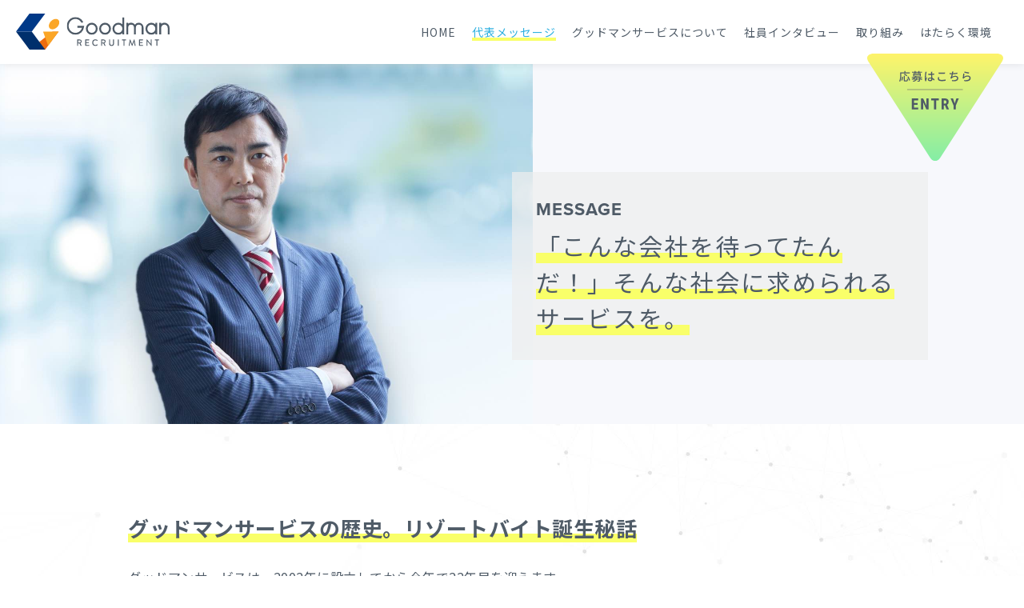

--- FILE ---
content_type: text/html; charset=UTF-8
request_url: https://recruit.goodman-s.com/message/
body_size: 10176
content:
<!doctype html>
<html lang="ja">
<head>
	<!-- Global site tag (gtag.js) - Google Analytics -->
<script async src="https://www.googletagmanager.com/gtag/js?id=UA-12106216-18"></script>
<script>
window.dataLayer = window.dataLayer || [];
function gtag(){dataLayer.push(arguments);}
gtag('js', new Date());
gtag('config', 'UA-12106216-18');
</script>
	<meta charset="UTF-8">
	<title>代表メッセージ｜グッドマンサービス 採用サイト</title>
	<meta name="description" content="株式会社グッドマンサービス代表からのメッセージです。グッドマンサービスの歴史やリゾートバイト誕生秘話など代表月花からの応募者の方へのメッセージです。">
	<meta name="keywords" content="グッドマンサービス,採用,代表メッセージ">

	<meta name="viewport" content="width=device-width, initial-scale=1.0, maximum-scale=1.0, user-scalable=no">
<link rel="icon" href="/favicon.ico">
<link rel="icon" sizes="192x192" href="/images/common/favicon.png">
<meta name="format-detection" content="telephone=no">
<meta property="og:title" content="株式会社グッドマンサービス 採用サイト">
<meta property="og:type" content="article">
<meta property="og:url" content="https://recruit.goodman-s.com">
<meta property="og:image" content="https://recruit.goodman-s.com/images/common/ogp.png">
<meta property="og:site_name" content="株式会社グッドマンサービス 採用サイト">
<meta property="og:description" content="事業拡大に向け新たな仲間を大募集！国内各所の観光地で働くリゾートバイトの派遣スタッフ紹介や、世界各国から訪れる外国人に日本国内での仕事を紹介する事業を展開しています。">
<meta property="fb:app_id" content="504153166824766">
<meta name="twitter:card" content="summary_large_image">
	<link rel="stylesheet" href="//fonts.googleapis.com/earlyaccess/notosansjp.css">
	<link href="https://use.typekit.net/jaz8yqk.css" rel="stylesheet">
	<link href="https://fonts.googleapis.com/css?family=Roboto+Condensed&display=swap" rel="stylesheet">
	<link rel="stylesheet" href="/css/default.css">
	<link rel="stylesheet" media="screen and (min-width: 768px)" href="/css/style_pc.css">
	<link rel="stylesheet" media="screen and (max-width: 767px)" href="/css/style_sp.css">
	<meta name='robots' content='max-image-preview:large' />
<script type="text/javascript">
/* <![CDATA[ */
window._wpemojiSettings = {"baseUrl":"https:\/\/s.w.org\/images\/core\/emoji\/15.0.3\/72x72\/","ext":".png","svgUrl":"https:\/\/s.w.org\/images\/core\/emoji\/15.0.3\/svg\/","svgExt":".svg","source":{"concatemoji":"https:\/\/recruit.goodman-s.com\/_sys\/wp-includes\/js\/wp-emoji-release.min.js?ver=6.6.4"}};
/*! This file is auto-generated */
!function(i,n){var o,s,e;function c(e){try{var t={supportTests:e,timestamp:(new Date).valueOf()};sessionStorage.setItem(o,JSON.stringify(t))}catch(e){}}function p(e,t,n){e.clearRect(0,0,e.canvas.width,e.canvas.height),e.fillText(t,0,0);var t=new Uint32Array(e.getImageData(0,0,e.canvas.width,e.canvas.height).data),r=(e.clearRect(0,0,e.canvas.width,e.canvas.height),e.fillText(n,0,0),new Uint32Array(e.getImageData(0,0,e.canvas.width,e.canvas.height).data));return t.every(function(e,t){return e===r[t]})}function u(e,t,n){switch(t){case"flag":return n(e,"\ud83c\udff3\ufe0f\u200d\u26a7\ufe0f","\ud83c\udff3\ufe0f\u200b\u26a7\ufe0f")?!1:!n(e,"\ud83c\uddfa\ud83c\uddf3","\ud83c\uddfa\u200b\ud83c\uddf3")&&!n(e,"\ud83c\udff4\udb40\udc67\udb40\udc62\udb40\udc65\udb40\udc6e\udb40\udc67\udb40\udc7f","\ud83c\udff4\u200b\udb40\udc67\u200b\udb40\udc62\u200b\udb40\udc65\u200b\udb40\udc6e\u200b\udb40\udc67\u200b\udb40\udc7f");case"emoji":return!n(e,"\ud83d\udc26\u200d\u2b1b","\ud83d\udc26\u200b\u2b1b")}return!1}function f(e,t,n){var r="undefined"!=typeof WorkerGlobalScope&&self instanceof WorkerGlobalScope?new OffscreenCanvas(300,150):i.createElement("canvas"),a=r.getContext("2d",{willReadFrequently:!0}),o=(a.textBaseline="top",a.font="600 32px Arial",{});return e.forEach(function(e){o[e]=t(a,e,n)}),o}function t(e){var t=i.createElement("script");t.src=e,t.defer=!0,i.head.appendChild(t)}"undefined"!=typeof Promise&&(o="wpEmojiSettingsSupports",s=["flag","emoji"],n.supports={everything:!0,everythingExceptFlag:!0},e=new Promise(function(e){i.addEventListener("DOMContentLoaded",e,{once:!0})}),new Promise(function(t){var n=function(){try{var e=JSON.parse(sessionStorage.getItem(o));if("object"==typeof e&&"number"==typeof e.timestamp&&(new Date).valueOf()<e.timestamp+604800&&"object"==typeof e.supportTests)return e.supportTests}catch(e){}return null}();if(!n){if("undefined"!=typeof Worker&&"undefined"!=typeof OffscreenCanvas&&"undefined"!=typeof URL&&URL.createObjectURL&&"undefined"!=typeof Blob)try{var e="postMessage("+f.toString()+"("+[JSON.stringify(s),u.toString(),p.toString()].join(",")+"));",r=new Blob([e],{type:"text/javascript"}),a=new Worker(URL.createObjectURL(r),{name:"wpTestEmojiSupports"});return void(a.onmessage=function(e){c(n=e.data),a.terminate(),t(n)})}catch(e){}c(n=f(s,u,p))}t(n)}).then(function(e){for(var t in e)n.supports[t]=e[t],n.supports.everything=n.supports.everything&&n.supports[t],"flag"!==t&&(n.supports.everythingExceptFlag=n.supports.everythingExceptFlag&&n.supports[t]);n.supports.everythingExceptFlag=n.supports.everythingExceptFlag&&!n.supports.flag,n.DOMReady=!1,n.readyCallback=function(){n.DOMReady=!0}}).then(function(){return e}).then(function(){var e;n.supports.everything||(n.readyCallback(),(e=n.source||{}).concatemoji?t(e.concatemoji):e.wpemoji&&e.twemoji&&(t(e.twemoji),t(e.wpemoji)))}))}((window,document),window._wpemojiSettings);
/* ]]> */
</script>
<style id='wp-emoji-styles-inline-css' type='text/css'>

	img.wp-smiley, img.emoji {
		display: inline !important;
		border: none !important;
		box-shadow: none !important;
		height: 1em !important;
		width: 1em !important;
		margin: 0 0.07em !important;
		vertical-align: -0.1em !important;
		background: none !important;
		padding: 0 !important;
	}
</style>
<link rel='stylesheet' id='wp-block-library-css' href='https://recruit.goodman-s.com/_sys/wp-includes/css/dist/block-library/style.min.css?ver=6.6.4' type='text/css' media='all' />
<style id='classic-theme-styles-inline-css' type='text/css'>
/*! This file is auto-generated */
.wp-block-button__link{color:#fff;background-color:#32373c;border-radius:9999px;box-shadow:none;text-decoration:none;padding:calc(.667em + 2px) calc(1.333em + 2px);font-size:1.125em}.wp-block-file__button{background:#32373c;color:#fff;text-decoration:none}
</style>
<style id='global-styles-inline-css' type='text/css'>
:root{--wp--preset--aspect-ratio--square: 1;--wp--preset--aspect-ratio--4-3: 4/3;--wp--preset--aspect-ratio--3-4: 3/4;--wp--preset--aspect-ratio--3-2: 3/2;--wp--preset--aspect-ratio--2-3: 2/3;--wp--preset--aspect-ratio--16-9: 16/9;--wp--preset--aspect-ratio--9-16: 9/16;--wp--preset--color--black: #000000;--wp--preset--color--cyan-bluish-gray: #abb8c3;--wp--preset--color--white: #ffffff;--wp--preset--color--pale-pink: #f78da7;--wp--preset--color--vivid-red: #cf2e2e;--wp--preset--color--luminous-vivid-orange: #ff6900;--wp--preset--color--luminous-vivid-amber: #fcb900;--wp--preset--color--light-green-cyan: #7bdcb5;--wp--preset--color--vivid-green-cyan: #00d084;--wp--preset--color--pale-cyan-blue: #8ed1fc;--wp--preset--color--vivid-cyan-blue: #0693e3;--wp--preset--color--vivid-purple: #9b51e0;--wp--preset--gradient--vivid-cyan-blue-to-vivid-purple: linear-gradient(135deg,rgba(6,147,227,1) 0%,rgb(155,81,224) 100%);--wp--preset--gradient--light-green-cyan-to-vivid-green-cyan: linear-gradient(135deg,rgb(122,220,180) 0%,rgb(0,208,130) 100%);--wp--preset--gradient--luminous-vivid-amber-to-luminous-vivid-orange: linear-gradient(135deg,rgba(252,185,0,1) 0%,rgba(255,105,0,1) 100%);--wp--preset--gradient--luminous-vivid-orange-to-vivid-red: linear-gradient(135deg,rgba(255,105,0,1) 0%,rgb(207,46,46) 100%);--wp--preset--gradient--very-light-gray-to-cyan-bluish-gray: linear-gradient(135deg,rgb(238,238,238) 0%,rgb(169,184,195) 100%);--wp--preset--gradient--cool-to-warm-spectrum: linear-gradient(135deg,rgb(74,234,220) 0%,rgb(151,120,209) 20%,rgb(207,42,186) 40%,rgb(238,44,130) 60%,rgb(251,105,98) 80%,rgb(254,248,76) 100%);--wp--preset--gradient--blush-light-purple: linear-gradient(135deg,rgb(255,206,236) 0%,rgb(152,150,240) 100%);--wp--preset--gradient--blush-bordeaux: linear-gradient(135deg,rgb(254,205,165) 0%,rgb(254,45,45) 50%,rgb(107,0,62) 100%);--wp--preset--gradient--luminous-dusk: linear-gradient(135deg,rgb(255,203,112) 0%,rgb(199,81,192) 50%,rgb(65,88,208) 100%);--wp--preset--gradient--pale-ocean: linear-gradient(135deg,rgb(255,245,203) 0%,rgb(182,227,212) 50%,rgb(51,167,181) 100%);--wp--preset--gradient--electric-grass: linear-gradient(135deg,rgb(202,248,128) 0%,rgb(113,206,126) 100%);--wp--preset--gradient--midnight: linear-gradient(135deg,rgb(2,3,129) 0%,rgb(40,116,252) 100%);--wp--preset--font-size--small: 13px;--wp--preset--font-size--medium: 20px;--wp--preset--font-size--large: 36px;--wp--preset--font-size--x-large: 42px;--wp--preset--spacing--20: 0.44rem;--wp--preset--spacing--30: 0.67rem;--wp--preset--spacing--40: 1rem;--wp--preset--spacing--50: 1.5rem;--wp--preset--spacing--60: 2.25rem;--wp--preset--spacing--70: 3.38rem;--wp--preset--spacing--80: 5.06rem;--wp--preset--shadow--natural: 6px 6px 9px rgba(0, 0, 0, 0.2);--wp--preset--shadow--deep: 12px 12px 50px rgba(0, 0, 0, 0.4);--wp--preset--shadow--sharp: 6px 6px 0px rgba(0, 0, 0, 0.2);--wp--preset--shadow--outlined: 6px 6px 0px -3px rgba(255, 255, 255, 1), 6px 6px rgba(0, 0, 0, 1);--wp--preset--shadow--crisp: 6px 6px 0px rgba(0, 0, 0, 1);}:where(.is-layout-flex){gap: 0.5em;}:where(.is-layout-grid){gap: 0.5em;}body .is-layout-flex{display: flex;}.is-layout-flex{flex-wrap: wrap;align-items: center;}.is-layout-flex > :is(*, div){margin: 0;}body .is-layout-grid{display: grid;}.is-layout-grid > :is(*, div){margin: 0;}:where(.wp-block-columns.is-layout-flex){gap: 2em;}:where(.wp-block-columns.is-layout-grid){gap: 2em;}:where(.wp-block-post-template.is-layout-flex){gap: 1.25em;}:where(.wp-block-post-template.is-layout-grid){gap: 1.25em;}.has-black-color{color: var(--wp--preset--color--black) !important;}.has-cyan-bluish-gray-color{color: var(--wp--preset--color--cyan-bluish-gray) !important;}.has-white-color{color: var(--wp--preset--color--white) !important;}.has-pale-pink-color{color: var(--wp--preset--color--pale-pink) !important;}.has-vivid-red-color{color: var(--wp--preset--color--vivid-red) !important;}.has-luminous-vivid-orange-color{color: var(--wp--preset--color--luminous-vivid-orange) !important;}.has-luminous-vivid-amber-color{color: var(--wp--preset--color--luminous-vivid-amber) !important;}.has-light-green-cyan-color{color: var(--wp--preset--color--light-green-cyan) !important;}.has-vivid-green-cyan-color{color: var(--wp--preset--color--vivid-green-cyan) !important;}.has-pale-cyan-blue-color{color: var(--wp--preset--color--pale-cyan-blue) !important;}.has-vivid-cyan-blue-color{color: var(--wp--preset--color--vivid-cyan-blue) !important;}.has-vivid-purple-color{color: var(--wp--preset--color--vivid-purple) !important;}.has-black-background-color{background-color: var(--wp--preset--color--black) !important;}.has-cyan-bluish-gray-background-color{background-color: var(--wp--preset--color--cyan-bluish-gray) !important;}.has-white-background-color{background-color: var(--wp--preset--color--white) !important;}.has-pale-pink-background-color{background-color: var(--wp--preset--color--pale-pink) !important;}.has-vivid-red-background-color{background-color: var(--wp--preset--color--vivid-red) !important;}.has-luminous-vivid-orange-background-color{background-color: var(--wp--preset--color--luminous-vivid-orange) !important;}.has-luminous-vivid-amber-background-color{background-color: var(--wp--preset--color--luminous-vivid-amber) !important;}.has-light-green-cyan-background-color{background-color: var(--wp--preset--color--light-green-cyan) !important;}.has-vivid-green-cyan-background-color{background-color: var(--wp--preset--color--vivid-green-cyan) !important;}.has-pale-cyan-blue-background-color{background-color: var(--wp--preset--color--pale-cyan-blue) !important;}.has-vivid-cyan-blue-background-color{background-color: var(--wp--preset--color--vivid-cyan-blue) !important;}.has-vivid-purple-background-color{background-color: var(--wp--preset--color--vivid-purple) !important;}.has-black-border-color{border-color: var(--wp--preset--color--black) !important;}.has-cyan-bluish-gray-border-color{border-color: var(--wp--preset--color--cyan-bluish-gray) !important;}.has-white-border-color{border-color: var(--wp--preset--color--white) !important;}.has-pale-pink-border-color{border-color: var(--wp--preset--color--pale-pink) !important;}.has-vivid-red-border-color{border-color: var(--wp--preset--color--vivid-red) !important;}.has-luminous-vivid-orange-border-color{border-color: var(--wp--preset--color--luminous-vivid-orange) !important;}.has-luminous-vivid-amber-border-color{border-color: var(--wp--preset--color--luminous-vivid-amber) !important;}.has-light-green-cyan-border-color{border-color: var(--wp--preset--color--light-green-cyan) !important;}.has-vivid-green-cyan-border-color{border-color: var(--wp--preset--color--vivid-green-cyan) !important;}.has-pale-cyan-blue-border-color{border-color: var(--wp--preset--color--pale-cyan-blue) !important;}.has-vivid-cyan-blue-border-color{border-color: var(--wp--preset--color--vivid-cyan-blue) !important;}.has-vivid-purple-border-color{border-color: var(--wp--preset--color--vivid-purple) !important;}.has-vivid-cyan-blue-to-vivid-purple-gradient-background{background: var(--wp--preset--gradient--vivid-cyan-blue-to-vivid-purple) !important;}.has-light-green-cyan-to-vivid-green-cyan-gradient-background{background: var(--wp--preset--gradient--light-green-cyan-to-vivid-green-cyan) !important;}.has-luminous-vivid-amber-to-luminous-vivid-orange-gradient-background{background: var(--wp--preset--gradient--luminous-vivid-amber-to-luminous-vivid-orange) !important;}.has-luminous-vivid-orange-to-vivid-red-gradient-background{background: var(--wp--preset--gradient--luminous-vivid-orange-to-vivid-red) !important;}.has-very-light-gray-to-cyan-bluish-gray-gradient-background{background: var(--wp--preset--gradient--very-light-gray-to-cyan-bluish-gray) !important;}.has-cool-to-warm-spectrum-gradient-background{background: var(--wp--preset--gradient--cool-to-warm-spectrum) !important;}.has-blush-light-purple-gradient-background{background: var(--wp--preset--gradient--blush-light-purple) !important;}.has-blush-bordeaux-gradient-background{background: var(--wp--preset--gradient--blush-bordeaux) !important;}.has-luminous-dusk-gradient-background{background: var(--wp--preset--gradient--luminous-dusk) !important;}.has-pale-ocean-gradient-background{background: var(--wp--preset--gradient--pale-ocean) !important;}.has-electric-grass-gradient-background{background: var(--wp--preset--gradient--electric-grass) !important;}.has-midnight-gradient-background{background: var(--wp--preset--gradient--midnight) !important;}.has-small-font-size{font-size: var(--wp--preset--font-size--small) !important;}.has-medium-font-size{font-size: var(--wp--preset--font-size--medium) !important;}.has-large-font-size{font-size: var(--wp--preset--font-size--large) !important;}.has-x-large-font-size{font-size: var(--wp--preset--font-size--x-large) !important;}
:where(.wp-block-post-template.is-layout-flex){gap: 1.25em;}:where(.wp-block-post-template.is-layout-grid){gap: 1.25em;}
:where(.wp-block-columns.is-layout-flex){gap: 2em;}:where(.wp-block-columns.is-layout-grid){gap: 2em;}
:root :where(.wp-block-pullquote){font-size: 1.5em;line-height: 1.6;}
</style>
<link rel='stylesheet' id='dashicons-css' href='https://recruit.goodman-s.com/_sys/wp-includes/css/dashicons.min.css?ver=6.6.4' type='text/css' media='all' />
<link rel="canonical" href="https://recruit.goodman-s.com/message/" />
	<style>
	.visual_post_person .inner::after {
		background-image: url("/images/common/visual_message.jpg");
	}
	@media screen and (max-width:767px) {
		.visual_post_person::after	 {background-image: none;}
	}
	</style>
</head>

<body>
<div id="wrap">
	<div id="loader_bg"><div id="loading"><img src="/images/common/loading.svg" alt="Now Loading..."></div></div>
	<div id="main">
			<svg aria-hidden="true" style="position: absolute; width: 0; height: 0; overflow: hidden;" version="1.1" xmlns="http://www.w3.org/2000/svg" xmlns:xlink="http://www.w3.org/1999/xlink">
	<defs>
		<symbol id="arw_r">
			<svg viewBox="0 0 54.98 9.36"><defs><style>.arwr{fill:#4f5b67;}</style></defs><polygon class="arwr" points="54.98 9.36 0 9.36 0 7.86 50.33 7.86 41.1 1.22 41.98 0 54.98 9.36"/></svg>
		</symbol>

		<symbol id="footer_logo">
		<svg xmlns="http://www.w3.org/2000/svg" viewBox="0 0 299.2 258.36"><defs><style>.cls-1,.cls-2{fill:#ffffff;}.cls-3{fill:#ffffff;}.cls-4{fill:#ffffff;}.cls-5{fill:#ebebeb;}.cls-6{fill:#d4d5d5;}.cls-2{fill-rule:evenodd;}</style></defs><g><path class="cls-3" d="m25.22,258.36c-13.91,0-25.22-11.31-25.22-25.22s11.31-25.22,25.22-25.22c9.66,0,18.59,5.63,22.76,14.35l-4.92,2.35c-3.27-6.83-10.28-11.25-17.85-11.25-10.9,0-19.77,8.87-19.77,19.77s8.87,19.77,19.77,19.77c8.95,0,16.64-5.99,19.01-14.35h-13.1v-5.45h19.49l-.36,3.05c-1.51,12.66-12.28,22.2-25.04,22.2Z"/><path class="cls-3" d="m72.71,258.36c-9.47,0-17.17-7.7-17.17-17.17s7.7-17.17,17.17-17.17,17.17,7.7,17.17,17.17-7.7,17.17-17.17,17.17Zm0-28.88c-6.46,0-11.72,5.26-11.72,11.72s5.26,11.72,11.72,11.72,11.72-5.26,11.72-11.72-5.26-11.72-11.72-11.72Z"/><path class="cls-3" d="m111.41,258.36c-9.47,0-17.17-7.7-17.17-17.17s7.7-17.17,17.17-17.17,17.17,7.7,17.17,17.17-7.7,17.17-17.17,17.17Zm0-28.88c-6.46,0-11.72,5.26-11.72,11.72s5.26,11.72,11.72,11.72,11.72-5.26,11.72-11.72-5.26-11.72-11.72-11.72Z"/><path class="cls-3" d="m161.83,209.01v19.66c-3.07-2.87-7.19-4.64-11.72-4.64-9.47,0-17.17,7.7-17.17,17.17s7.7,17.17,17.17,17.17c4.53,0,8.65-1.76,11.72-4.64v3.51h5.45v-48.23h-5.45Zm-11.72,43.9c-6.46,0-11.72-5.26-11.72-11.72s5.26-11.72,11.72-11.72,11.72,5.26,11.72,11.72-5.26,11.72-11.72,11.72Z"/><path class="cls-3" d="m257.77,224.27v4.49c-3.07-2.86-7.19-4.62-11.72-4.62-9.47,0-17.17,7.68-17.17,17.12s7.7,17.12,17.17,17.12c4.53,0,8.65-1.76,11.72-4.62v3.5h5.45v-32.97h-5.45Zm-11.72,28.65c-6.46,0-11.72-5.23-11.72-11.67s5.26-11.67,11.72-11.67,11.72,5.23,11.72,11.67-5.26,11.67-11.72,11.67Z"/><path class="cls-3" d="m209.53,224.03c-4.57,0-8.64,2.22-11.17,5.64-2.53-3.42-6.6-5.64-11.17-5.64-3.18,0-6.1,1.07-8.45,2.87v-2.64h-5.45v33.01h5.45v-19.35c0-4.66,3.79-8.45,8.45-8.45s8.45,3.79,8.45,8.45v19.31h5.45v-19.31c0-4.66,3.79-8.45,8.45-8.45s8.45,3.79,8.45,8.44l-.05,19.31h5.45s.05-19.3.05-19.3c0-7.66-6.23-13.9-13.9-13.9Z"/><path class="cls-3" d="m284.21,224c-3.62,0-6.94,1.29-9.54,3.43v-3.16h-5.45v32.97h5.45v-18.26c0-5.26,4.28-9.54,9.54-9.54s9.54,4.28,9.54,9.54v18.26h5.45v-18.26c0-8.26-6.72-14.99-14.99-14.99Z"/><path class="cls-6" d="m222.04,85.77l-112.17,85.8h76.45l65.51-85.8h-29.8Z"/><path class="cls-5" d="m44.09,85.82l65.58,85.75,76.63-.03-65.58-85.75-76.63.03Z"/><path class="cls-4" d="m109.61.03L44.09,85.82l76.63-.03L186.24,0l-76.63.03Z"/><path class="cls-1" d="m221.03,75.02c-13.29,0-20.23-11.11-15.51-24.82,4.72-13.71,19.3-24.83,32.59-24.84,13.29,0,20.23,11.11,15.51,24.82-4.72,13.71-19.3,24.83-32.59,24.84"/><path class="cls-2" d="m200.64,152.82l51.16-67.05-75.82.03,24.66,67.02Z"/></g></svg>
		</symbol>

	</defs>
</svg>



	<header id="header" class="view">
		<p class="logo"><a href="https://recruit.goodman-s.com"><img src="/images/common/logo_goodman.svg" alt="Goodman RECRUITMENT 2024"></a></p>
		<nav id="nav">
		<ul class="gnav">
		<li><a href="https://recruit.goodman-s.com/">HOME</a></li>
		<li><a href="https://recruit.goodman-s.com/message/" class="ac">代表メッセージ</a></li>
		<li><a href="https://recruit.goodman-s.com/about/">グッドマンサービスについて</a></li>
		<li><a href="https://recruit.goodman-s.com/persons/">社員インタビュー</a></li>
		<li><a href="https://recruit.goodman-s.com/approach/">取り組み</a></li>
		<li><a href="https://recruit.goodman-s.com/environment/">はたらく環境</a></li>
		<!-- <li><a href="https://recruit.goodman-s.com/recreation/">レクリエーション</a></li> -->
		<li class="pc_none"><a href="https://recruit.goodman-s.com/entry/">募集要項<span>ENTRY</span></a></li>
		</ul>
		</nav>
		<a id="menu-button" href="javascript:void(0);" title="menu">
			<span></span>
			<span></span>
			<span></span>
		</a>
	</header>
	<!-- /#header -->
			<div class="entry_btn sp_none wow bounce fixed" data-wow-delay="1.0s"><a href="/entry/"><img src="/images/common/btn_entry.svg?v=230302" alt="応募はこちら・ENTRY"></a></div>
			
		<div id="page_single">
			<div class="visual_post_person">
				<div class="inner">
						<p class="pc_none"><img src="/images/common/visual_message.jpg" alt=""></p>
						<div class="box">
							<p class="ttl_person">MESSAGE</p>
							<h1 class="title">「こんな会社を待ってたんだ！」そんな社会に求められるサービスを。</h1>
						</div>
				</div>
			</div>
			
			<div class="post_conts">
								
				<div class="body">
																						<div class="in right">
								<h2><strong>グッドマンサービスの歴史。リゾートバイト誕生秘話</strong></h2>																<div class="text"><p>グッドマンサービスは、2002年に設立してから今年で22年目を迎えます。<br />
創業時の私たちは、特別なスキルや基盤はありませんでしたが、「こんな会社を待ってたんだ！」と言われる、社会から必要とされる会社になろうという強い想いを持っていました。</p>
<p>たとえそれが限られた一部の人たちだけにしか届かなかったとしても、私たちが関わった人たちには、とても喜んでもらいたいし、やはり幸せになってもらいたい。青臭く聞こえるかもしれませんが、それが創業時の私たちの大きな原動力になっていました。</p>
<p>現在の事業の柱にもなっているリゾート施設への人材派遣事業も、当初は「若者の夢の実現」を応援したいという想いから生まれました。住み込みで働き、その寮費や食費を無料にすることで、派遣スタッフは「夢の実現」に必要な資金を貯金することが出来ます。</p>
<p>またグッドマンサービスでは、より派遣スタッフの方々の力になれるよう、粗利を削ることでスタッフへの高時給を実現しています。業界No.1の高時給は創業から守り続けている重要なこだわりのひとつです。同じ施設で全く同じ仕事をしても、グッドマンから行けば時給が高くなる。これには多くのスタッフから感謝の言葉をいただき、たくさんの若者が次のステップへと羽ばたいていきました。</p>
<p>何が本当にスタッフのためになるか―、そんな問いを持ち続けることで、当初のコンセプトであった「若者の夢の実現」の力になれるプラットフォーム『リゾートバイト.com』を作る事が出来たのです。</p>
</div>							</div>
																								<div class="in left">
								<h2><strong>より多くの人に喜んでもらえるサービスに成長</strong></h2>								<div class="img"><img src="https://recruit.goodman-s.com/_sys/wp-content/uploads/2019/09/1568030409.jpg" alt=""></div>								<div class="text"><p>そして今まさに『リゾートバイト.com』は、多くの人に喜んでいただけるサービスへと成長しています。現在日本では皆さんもご存じの通り、労働人口の減少問題を抱えています。</p>
<p>その中でも特に問題が深刻なのが宿泊業で、地方の施設にいたっては、採用が大変厳しい状況になっています。インバウンド需要でお客さんは増えるのに、従業員が全然足りない。</p>
<p>そういった状況の中、『リゾートバイト.com』では全国のホテルや旅館、さらにはスキー場や牧場、ペンションなど、1000以上もの施設にスタッフを派遣しています。地方の雇用問題と、若者の夢の実現。その二つの重要課題を全国規模で解決するサービスになっています。</p>
</div>							</div>
																								<div class="in right">
								<h2><strong>日本で働きたい外国の方々を就業サポート</strong></h2>								<div class="img"><img src="https://recruit.goodman-s.com/_sys/wp-content/uploads/2019/09/1568030472.jpg" alt=""></div>								<div class="text"><p>グッドマンサービスでは、リゾート施設への人材派遣事業だけでなく、日本で働きたい外国の方々就業サポート事業も行っています。私たちは日本人だけでなく、外国人の方々の力にもなりたい。そんな想いから、グローバル事業部を立ち上げました。</p>
<p>より外国人目線に立てるよう外国人社員も採用し、お仕事の紹介はもちろん、一人では手続きが難しいビザの取得や住まいのこと、面接指導などをすべて無料でサポート。数多くの外国人の方の好条件での就業を支援してきました。</p>
<p>外国人目線の対応は、非常に多くの方々に感謝の言葉を頂くと同時に、評判が評判を呼び、多くの外国人の方々の応募を得ている状況です。また丁寧な面接指導や就業後のアフターフォローなどが実り、クライアント様からも良い人材を紹介してもらえると感謝の言葉を多くいただいており、グローバル事業部は急成長を遂げています。</p>
<p>しかし、外国人の方が日本で働くには、法整備なども含め、まだまだ数々のハードルが存在します。グッドマンサービスでは、日本社会の仕組みや、<a href="/approach/">日本人の外国人労働者に対する意識を変えるための取り組み</a>も積極的に行っています。</p>
</div>							</div>
																								<div class="in left">
								<h2><strong>すべての人を仕事でハッピーに。</strong></h2>								<div class="img"><img src="https://recruit.goodman-s.com/_sys/wp-content/uploads/2024/07/1720481829.jpg" alt=""></div>								<div class="text"><p>グッドマンサービスが目指すのは、自分たちが扱っている「仕事」という人生に欠かせないピースを通じて、すべての人を幸せにすることです。</p>
<p>そして「すべての人」にはもちろん、グッドマンサービスの社員も含まれています。グッドマンサービスに入社することで、その人の人生がよりよいものに変わる、少しでも喜びが多いものになってほしい、というのが私の想いです。</p>
<p>すべての人を仕事でハッピーに。<br />
グッドマンサービスはまだまだ若い会社ですが、そんな想いを共有できる熱いメンバーからの応募を心よりお待ちしています。</p>
</div>							</div>
																			<p class="name">代表取締役 <span>月花 拓美</span></p>
				</div>
			</div>
		</div>
		<div class="top_about">
			<div class="inner">
			<h2 class="title wow fadeInUp" data-wow-delay="0.2s"><span>SUPPORT MANY DREAMS</span></h2>
			<h3 class="title_jp wow fadeInUp" data-wow-delay="0.3s">数多くの夢をサポート！</h3>
				<div class="box">
				<p class="txt">グッドマンサービスは、日本国内の観光地で働くリゾートバイトを始め、世界各国から訪れる外国人の人たちに日本国内での仕事を紹介しています。<br>
				全国のリゾート地で働く若者のサポートをしたい方、海外の方と接し言語力を伸ばしたい方、夢を叶えるための勉強をしたい方、グッドマンサービスで楽しい仲間と様々な経験を積み、未来の自分の糧を築いて下さい。</p>
				<p class="btn_main"><a href="https://recruit.goodman-s.com/about/">About Goodman<svg><use xlink:href="#arw_r"></use></svg></a></p>
				</div>
			</div>
		</div>
			</div>
	<!-- /#main -->
			<footer id="footer">
		<div class="inner">
			<p class="logo"><a href="https://recruit.goodman-s.com"><svg><use xlink:href="#footer_logo"></use></svg><span>株式会社グッドマンサービス</span></a></p>
			<nav>
				<ul class="footer_nav">
					<li><a href="https://recruit.goodman-s.com/">HOME</a></li>
					<li><a href="https://recruit.goodman-s.com/message/">代表メッセージ</a></li>
					<li><a href="https://recruit.goodman-s.com/about/">グッドマンサービスについて</a></li>
					<li><a href="https://recruit.goodman-s.com/persons/">社員インタビュー</a></li>
					<li><a href="https://recruit.goodman-s.com/approach/">取り組み</a></li>
					<li><a href="https://recruit.goodman-s.com/environment/">はたらく環境</a></li>
					<!-- <li><a href="https://recruit.goodman-s.com/recreation/">レクリエーション</a></li> -->
					<li><a href="https://recruit.goodman-s.com/entry/">エントリー</a></li>
				</ul>
			</nav>
			<p class="corp_site"><a href="https://www.goodman-s.com/" target="_blank">CORPORATE SITE</a></p>
		<address>&copy; 2026 Goodman Service Co., Ltd.</address>
		</div>
	</footer></div>

<script src="//ajax.googleapis.com/ajax/libs/jquery/3.4.1/jquery.min.js"></script>
<script src="/js/script.js?202601281419"></script>
<script src="/js/wow.min.js"></script>
<script>new WOW().init();</script>
<script src="/js/vegas.min.js"></script>
</body>
</html>


--- FILE ---
content_type: text/css
request_url: https://recruit.goodman-s.com/css/style_pc.css
body_size: 15136
content:
.pc_none {
  display: none;
}
/* base ================================== */
body {
  font-family: 'Noto Sans JP', sans-serif;
  font-weight: 400;
  font-size: 16px;
  line-height: 1.6;
  color: #4F5B67;
  letter-spacing: 2px;
  background-image: url(/images/common/bg.jpg);
  background-size: contain;
  background-repeat: repeat;
}
.inner {
  max-width: 100%;
}
#loader_bg {
  position: fixed;
  width: 100%;
  height: 100%;
  top: 0px;
  left: 0px;
  background: #F7F8FC;
  z-index: 9991;
}
#loading {
  text-align: center;
  display: none;
}
#loading img {
  position: relative;
  top: 50%;
  transform: translateY(-50%);
  width: 150px;
}
#human {
  position: fixed;
  left: 20px;
  bottom: 20px;
  width: 50px;
	z-index: 999;
}

#human div {
  position: relative;
}
#human div .img svg {
	fill: #84EEA6;
}
#human div .pop {
	position: absolute;
	bottom: 90px;
	left: 20px;
}
#human div .pop .combox {
	/*background-color: rgba(79, 91, 103, 0.60);*/
	background-color: rgba(0,0,0,0.60);
	color: #FFFFFF;
	width: 150px;
	padding: 10px;
	position: relative;
	font-size: 12px;
	line-height: 1.3;
	border-radius: 3px;
	letter-spacing: 0.3px;
}
#human div .pop .combox.comment0,
#human div .pop .combox.comment1,
#human div .pop .combox.comment2,
#human div .pop .combox.comment3,
#human div .pop .combox.comment4,
#human div .pop .combox.comment5,
#human div .pop .combox.comment6,
#human div .pop .combox.comment7{
	display: none;
	/*animation: show 0.5s linear 0s;*/
}
#human div .pop .combox.comment0.show,
#human div .pop .combox.comment1.show,
#human div .pop .combox.comment2.show,
#human div .pop .combox.comment3.show,
#human div .pop .combox.comment4.show,
#human div .pop .combox.comment5.show,
#human div .pop .combox.comment6.show,
#human div .pop .combox.comment7.show{
	display: block;

}
@keyframes show{
    from{
        opacity: 0;
    }
    to{
        opacity: 1;
    }
}
#human div .pop .combox::before {
  content: "";
  position: absolute;
  top: 100%;
  left: 50%;
  margin-left: -50px;
  border: 12px solid transparent;
  border-top: 14px solid rgba(0,0,0,0.60);
  text-align: left;
  line-height: 1.4;
}
#voice {
	position: fixed;
	bottom: 50px;
	right: 15px;
	z-index: 999;
}
#voice div ul li {
	width: 100px;
	position: relative;
	display: none;
}
#voice div ul li.show {
	display: block;

}

#voice div ul li img {
	border-radius: 50%;
	border: 5px solid #71D9FF;
	box-shadow: 0px 0px 10px rgba(0, 0, 0, 0.2);
	position: relative;
	z-index: 666;
}
#voice div ul li img.pk {
	border: 5px solid #FFBCE7;
}
#voice div ul li .balloon {
	position: absolute;
    top: -20px;
    right: 90px;
	z-index: 555;
}
#voice div ul li .balloon p {
	background-color: rgba(0,0,0,0.60);
	color: #FFFFFF;
	width: 135px;
	padding: 10px;
	position: relative;
	font-size: 11px;
	line-height: 1.3;
	border-radius: 3px;
	letter-spacing: 0.3px;
}
/*#voice div ul li .balloon p:before {
  content: "";
    position: absolute;
    top: 100%;
    right: 50%;
    margin-right: -55px;
    border: 10px solid transparent;
    border-top: 14px solid rgba(0,0,0,0.60);
    text-align: left;
    line-height: 1.4;
}*/
#gauge {
	position: fixed;
	z-index: 998;
	right: 20px;
	top: 0;
}
#gauge .inner {
	display: flex;
	justify-content: center;
	align-items: center;
	height: 100vh;
}
#gauge .inner ul {
	height: 60vh;

}
#gauge .inner ul li {
	border: 2px solid #71D9FF;
	background-color: #FFF;
	height: 19%;
    margin-bottom: 8px;
	width: 15px;
	position: relative;
}
#gauge .inner ul.raw6 li {
    height: 16%;
    margin-bottom: 7px;
}
#gauge .inner ul li:last-child{
	margin-bottom: 0;
}
#gauge .inner ul li.ac {
	background-color: #F9FF69;
}
#road {
	position: fixed;
	bottom: 0px;
	width: 100%;
	z-index: 998;
	display: none;
}
#road .inner {
	width: 100%;
	height: 120px;
	position: relative;
	background-repeat: repeat-x;
	background-position: left 0;
	background-image: url(/images/common/town.gif);
	background-size: auto 100%;
	animation: bg-slider 30s linear infinite;
	padding: 0;

}
#fix_meter {
	position: fixed;
	bottom: 0px;
	left: 0;
	height: 15px;
	width: 100%;
	background-color: #BABABA;
	z-index: 9999;
	display: flex;
	justify-content: space-between;
}
#meter {
	width: 5%;
	background: #F9FF69;

}

#meter.step1 {
	width: 10%;
}
#meter.step1.step2 {
	width: 22%;
}
#meter.step1.step2.step3 {
	width: 38%;
}
#meter.step1.step2.step3.step4 {
	width: 48%;
}
#meter.step1.step2.step3.step4.step5 {
	width: 60%;
}
#meter.step1.step2.step3.step4.step5.step6 {
	width: 85%;
}
#meter.step1.step2.step3.step4.step5.step6.step7 {
	width: 100%;
}
/*#fix_meter li {
  width: 15%;
  height: 15px;

}
#fix_meter li.ac {
	background: #F9FF69;
	animation: show 1s linear 0s;

}*/
@-webkit-keyframes blink{
    0% {opacity:0;}
    100% {opacity:1;}
}
@-moz-keyframes blink{
    0% {opacity:0;}
    100% {opacity:1;}
}
@keyframes blink{
    0% {opacity:0;}
    100% {opacity:1;}
}
#fix_meter li.ac::before{

}
/*@keyframes blink_effect {
    0% {
        visibility: hidden;
    }
    50% {
        visibility: hidden;
    }
    100% {
        visibility: visible;
    }
}*/
#header {
  align-items: center;
  height: 80px;
  background: #fff;
  width: 100%;
  max-width: 100%;
  /*
  min-width: 1040px;
  */
  display: flex;
  z-index: 999;
  transition: all 0.6s;
  position: fixed;
  top: -150px;
  left: 0;
  opacity: 0;
}
#header.view {
  top: 0px;
  opacity: 1;
  animation: show 0.6s linear 0s;
  -webkit-box-shadow: 0px 0px 7px rgba(0, 0, 0, 0.19);
  box-shadow: 0px 0px 10px rgba(0, 0, 0, 0.1);
}
@keyframes show {
  from {
    opacity: 0;
  }
  to {
    opacity: 1;
  }
}
#header .logo {
  margin-left: 20px;
  max-width: 200px;
  width: 15%;
  padding-top: 5px;
}
#header .logo img {
  width: 100%;
}
#header nav {
  margin-left: auto;
  margin-right: 30px;
  display: block;
}
#header nav ul.gnav {
  display: flex;
}
#header nav ul.gnav li {
  padding: 0 10px;
  font-size: 14px;
  letter-spacing: 1px;
  font-size: min(1.4vw, 14px);
}
#header nav ul.gnav li a {
  display: block;
  color: #4F5B67;
  text-decoration: none;
  position: relative;
  transition-property: all;
  transition: 0.3s linear;
}
#header nav ul.gnav li a:hover {
  color: #2DB0E0;
}
#header nav ul.gnav li a::before {
  content: "";
  z-index: -1;
  display: block;
  position: absolute;
  bottom: 0px;
  left: 0;
  width: 0%;
  height: 4px;
  background: #F9FF69;
  transition: width 0.5s;
  transition-delay: 0s;
}
#header nav ul.gnav li a:hover::before {
  transition-delay: 0s;
  width: 100%;
}
#header nav ul.gnav li a.ac {
  color: #2DB0E0;
}
#header nav ul.gnav li a.ac::before {
  content: "";
  z-index: -1;
  display: block;
  position: absolute;
  bottom: 0px;
  left: 0;
  width: 100%;
  height: 4px;
  background: #F9FF69;
}
#wrap .side_address {
  -webkit-writing-mode: vertical-rl;
  -ms-writing-mode: tb-rl;
  writing-mode: vertical-rl;
  font-size: 13px;
  letter-spacing: 2px;
  position: fixed;
  left: 1.5%;
  top: 40%;
  opacity: 0.7;
  z-index: 120;
}
#footer {
  background-color: rgba(85, 111, 128, 0.90);
  position: relative;
  z-index: 100;
}
#footer .inner {
  padding: 60px 0;
  text-align: center;
  color: #FFFFFF;
  width: 1080px;
  max-width: 100%;
  margin: 0 auto;
}
#footer .inner .logo a {
  font-size: 12px;
  text-decoration: none;
}
#footer .inner .logo a svg {
  width: 200px;
  height: 125px;
}
#footer .inner .logo a span {
  display: block;
  text-align: center;
}
#footer .inner .corp_site {
  margin-bottom: 30px;
}
#footer .inner .corp_site a {
  border: 1px solid #FFFFFF;
  padding: 0 50px;
  display: inline-block;
  line-height: 40px;
  color: #FFFFFF;
  text-decoration: none;
  font-family: 'Roboto Condensed', sans-serif;
}
#footer .inner address {
  font-size: 12px;
  font-style: normal;
}
.footer_nav li a {}
.footer_nav {
  text-align: center;
  padding: 20px 0;
  width: 100%;
  margin: 0 auto 20px;
}
.footer_nav li {
  display: inline-block;
  position: relative;
  padding: 0 10px;
  font-size: 14px;
}
.footer_nav li:after {
  content: "｜";
  position: absolute;
  top: 26%;
  right: -12px;
  color: #FFFFFF;
}
.footer_nav li:last-child:after {
  content: none;
}
.footer_nav li a {
  display: block;
  color: #FFFFFF;
  text-decoration: none;
  padding: 10px 0;
  position: relative;
}
.ttl_main {
  font-family: proxima-nova, sans-serif;
  font-weight: 700;
  letter-spacing: 4px;
  font-size: 46px;
  text-align: center;
  line-height: 1;
  margin-bottom: 70px;
}
.ttl_main span {
  position: relative;
  display: inline-block;
}
.ttl_main span::before {
  content: "";
  display: block;
  position: absolute;
  bottom: 2px;
  left: 0;
  width: 100%;
  height: 10px;
  background: #F9FF69;
}
.btn_main {
  text-align: center;
}
.btn_main.r {
  text-align: right;
}
.btn_main a {
  display: inline-block;
  width: 320px;
  position: relative;
  text-align: center;
  line-height: 60px;
  font-family: proxima-nova, sans-serif;
  font-weight: 700;
  text-decoration: none;
  transition-property: all;
  transition: 0.3s linear;
  z-index: 0;
}
.btn_main a::before {
  content: "";
  width: 100%;
  height: 100%;
  position: absolute;
  z-index: -1;
  left: 0;
  transition: 0.5s;
  background-image: linear-gradient(88deg, rgba(255, 244, 106, 1.00) 0%, rgba(132, 238, 166, 1.00) 100%);
}
.btn_main a::after {
  content: "";
  width: 100%;
  height: 100%;
  position: absolute;
  z-index: -2;
  left: 0;
  background-image: linear-gradient(88deg, rgba(132, 238, 166, 1.00) 0%, rgba(255, 244, 106, 1.00) 100%);
}
.btn_main a:hover::before {
  opacity: 0;
}
.btn_main a svg {
  width: 14%;
  height: 16%;
  position: absolute;
  top: 37%;
  right: 4%;
  transition-property: all;
  transition: 0.3s linear;
}
.btn_main a:hover svg {
  right: 1%;
}
.btn_app {
  text-align: center;
  margin-bottom: 70px;
}
.btn_app a {
  display: inline-block;
  width: 320px;
  position: relative;
  text-align: center;
  line-height: 60px;
  font-family: proxima-nova, sans-serif;
  font-weight: 700;
  text-decoration: none;
  transition-property: all;
  transition: 0.3s linear;
  z-index: 0;
  border: 1px solid #4F5B67;
}
.btn_app a svg {
  width: 14%;
  height: 16%;
  position: absolute;
  top: 37%;
  right: 4%;
  transition-property: all;
  transition: 0.3s linear;
}
.btn_app a:hover svg {
  right: 1%;
}
.global_menu {
  text-align: center;
  padding: 20px 0;
  width: 100%;
  margin: 0 auto;
}
.global_menu li {
  display: inline-block;
  position: relative;
  padding: 0 15px;
  font-size: 14px;
}
.global_menu li:after {
  content: "｜";
  position: absolute;
  top: 26%;
  right: -10px;
  color: #CCCCCC;
}
.global_menu li:last-child:after {
  content: none;
}
.global_menu li a {
  display: block;
  color: #2DB0E0;
  text-decoration: none;
  padding: 12px 0;
  position: relative;
}
.global_menu li a::before {
  content: "";
  z-index: -1;
  display: block;
  position: absolute;
  bottom: 15px;
  left: 0;
  width: 0%;
  height: 5px;
  background: #F9FF69;
  transition: width 0.5s;
  transition-delay: 0s;
}
.global_menu li a:hover::before {
  transition-delay: 0s;
  width: 100%;
}
.entry_btn {
  position: absolute;
  top: 470px;
  right: 2%;
  z-index: 200;
	width: 170px;

}
.entry_btn.fixed,
.entry_btn.top_page.fixed{
  position: fixed;
  top: 67px;
	z-index: 1000;
}
.entry_btn.top_page {
  position: absolute;
  bottom: -120px;
  top: auto;
}
.entry_btn a {
	transition-property: all;
	transition: 0.3s linear;
}
.entry_btn a:hover {
	opacity: 0.8;
}
/*.entry_btn a.triangle {
  position: relative;
  display: block;
  text-decoration: none;
  transition-property: all;
  transition: 0.3s linear;
}
.entry_btn a.triangle:hover {
  opacity: 0.85;
}
.entry_btn a.triangle .ttl {
  text-align: center;
  position: absolute;
  padding-top: 14px;
  width: 100%;
  font-size: 14px;
}
.entry_btn a.triangle .ttl span {
  position: relative;
}
.entry_btn a.triangle .ttl span::after {
  content: "";
  display: block;
  width: 100%;
  position: absolute;
  left: 0px;
  top: 25px;
  border-bottom: 1px solid #9E9E9E;
}
.entry_btn a.triangle .txt_entry {
  text-align: center;
  position: absolute;
  top: 41px;
  width: 100%;
  font-size: 18px;
	letter-spacing: 1px;
  font-family: 'Roboto Condensed', sans-serif;
}
.entry_btn .triangle .object {
  fill: url("#a");
  width: 150px;
}
.entry_btn .triangle .object .stop1 {
  animation: anime_stop1 2s 0s infinite alternate;
}
.entry_btn .triangle .object .stop2 {
  animation: anime_stop2 2s 0s infinite alternate;
}
@keyframes anime_stop1 {
  0% {
    stop-color: #fff46a;
  }
  100% {
    stop-color: #84eea6;
  }
}
@keyframes anime_stop2 {
  0% {
    stop-color: #84eea6;
  }
  100% {
    stop-color: #fff46a;
  }
}*/
#entry_section {
  background: linear-gradient(138deg, #84eea6, #f9ff69, #84eea6);
  background-size: 600% 600%;
  padding: 50px 20px;
  animation: EntrySection 18s ease infinite;
  position: relative;
  z-index: 2;
  /* min-height: 62vh; */
}
@keyframes EntrySection {
  0% {
    background-position: 5% 0%
  }
  50% {
    background-position: 96% 100%
  }
  100% {
    background-position: 5% 0%
  }
}
#entry_section .inner {
  width: 1040px;
  margin: 0 auto;
  padding: 80px 0px;
  border: 7px solid rgba(255, 255, 255, 0.50);
}
#entry_section .inner.noline {
  border: none;
}
#entry_section .inner .ttl {
  font-family: proxima-nova, sans-serif;
  letter-spacing: 2px;
  font-weight: 700;
  font-size: 42px;
  margin-bottom: 10px;
  line-height: 1;
  z-index: 0;
  text-align: center;
}
#entry_section .inner .sub {
  font-weight: 400;
  text-align: center;
  margin-bottom: 50px;
  font-size: 18px;
}
#entry_section .btn {
  text-align: center;
}
#entry_section .btn a {
  display: inline-block;
  width: 320px;
  position: relative;
  text-align: center;
  line-height: 60px;
  font-family: proxima-nova, sans-serif;
  font-weight: 700;
  text-decoration: none;
  transition-property: all;
  transition: 0.3s linear;
  z-index: 0;
}
#entry_section .btn a::before {
  content: "";
  width: 100%;
  height: 100%;
  position: absolute;
  z-index: -1;
  left: 0;
  transition: 0.5s;
  background: #fff;
}
#entry_section .btn a::after {
  content: "";
  width: 100%;
  height: 100%;
  position: absolute;
  z-index: -2;
  left: 0;
  background-image: linear-gradient(88deg, rgba(132, 238, 166, 1.00) 0%, rgba(255, 244, 106, 1.00) 100%);
}
#entry_section .btn a:hover::before {
  opacity: 0;
}
#entry_section .btn a svg {
  width: 14%;
  height: 16%;
  position: absolute;
  top: 37%;
  right: 4%;
  transition-property: all;
  transition: 0.3s linear;
}
#entry_section .btn a:hover svg {
  right: 1%;
}
#entry_section .inner .txt {
  text-align: center;
  margin-bottom: 50px;
}
#entry_section.page .inner .txt {
  margin-bottom: 90px;
}
#entry_section .inner .txt.entry_stop {
  padding: 20px 0;
}
.entry_site {
  display: flex;
  justify-content: center;
  flex-wrap: wrap;
  gap: 30px 40px;
}
.entry_site.sb {
  justify-content: space-between;
  gap: 30px 0;
}
.entry_site.sb::after {
  content: '';
  max-width: 320px;
  width: 31%;
}
.entry_site li {
  max-width: 320px;
  width: 31%;
  border: 1px solid #4F5B67;
  background: #fff;
  border-radius: 4px;
}
.entry_site li a {
  display: block;
  padding: 20px 10px;
}
.entry_site li img {
  display: block;
  height: 50px;
  width: auto;
  margin: 0 auto;
}
.entry_ttl {
  font-size: 30px;
  font-weight: 500;
  text-align: center;
  margin-bottom: 35px;
}
.entry_ttl span {
  display: inline-block;
  position: relative;
  z-index: 1;
}
.entry_ttl span::before {
  content: "";
  display: block;
  position: absolute;
  bottom: 2px;
  left: 0;
  width: 100%;
  height: 9px;
  background: #F9FF69;
  z-index: -1;
}
.entry_conts {
  margin: 90px 0;
}

.entry_cheercareer {
  padding-top: 50px;
  text-align: center;
}

#ttl_anime {
  display: inline-block;
}
.block-revealer__element {
  position: absolute;
  top: 0;
  left: 0;
  width: 100%;
  height: 100%;
  background: #000;
  pointer-events: none;
  opacity: 0;
}
#link_box {
  padding: 0px 20px 15px;
  background-color: #2DB0E0;
  display: inline-block;
  position: absolute;
  top: 0px;
  right: 0px;
}
#link_box .ttl {
  color: #FFFFFF;
  font-family: 'Roboto Condensed', sans-serif;
  font-size: 18px;
  display: inline-block;
  line-height: 32px;
  position: relative;
  top: -10px;
  margin-right: 10px;
}
#link_box ul {
  display: inline-block;
}
#link_box ul li {
  display: inline-block;
}
#link_box ul .share {
  margin-right: 5px;
}
#link_box ul .share a {
  display: block;
}
#link_box ul .share a img {
  width: 32px;
  height: 32px;
}
#link_box ul .link a img {
  width: 72px;
  height: 56px;
  position: relative;
  top: 13px;
}
/*pges------------------*/
#main {
  position: relative;
}
#main .section_head {
  width: 100%;
  position: absolute;
  top: 0px;
  z-index: 999;
}
#main .section_head .logo {
  /*padding-top: 45px;
    padding-left: 50px;*/
  position: relative;
  padding-top: 30px;
  padding-left: 30px;
  width: 220px;
}
#main .section_head .logo img {
  width: 100%;
}
#main .mov_visual {
  margin: 0 auto;
  width: 100%;
  height: 1080px;
  display: flex;
  justify-content: space-between;
  position: relative;
}
#main .mov_visual .txt {
  width: 13%;
  display: flex;
  justify-content: center;
  align-items: center;
}
#main .mov_visual .txt .copy {
  -ms-writing-mode: tb-rl;
  writing-mode: vertical-rl;
  font-size: 1.5vw;
  letter-spacing: 4px;
  /* padding-top: 70px; */
}
.top_movie .inner {
  margin: 0 auto;
  padding: 80px 40px;
  width: 1040px;
  max-width: 100%;
}
.top_movie .inner div {
  position:relative;
  width:100%;
  aspect-ratio: 16 / 9;
  box-shadow: 0px 0px 20px rgba(0,0,0,0.3);
}
.top_movie .inner div iframe {
  position:absolute;
  top:0;
  left:0;
  width:100%;
  height:100%;
}
.top_about {
  background-image: url(/images/top/bg_about.jpg);
  background-repeat: no-repeat;
  background-size: cover;
  background-position: center top;
  background-attachment: fixed;
  animation: grow 60s linear 10ms infinite;
  transition: all 0.2s ease-in-out;
  z-index: -2;
}
.top_about .inner {
  width: 1080px;
  margin: 0 auto;
  padding: 100px 20px;
}
.top_about .inner .title {
  font-family: proxima-nova, sans-serif;
  font-weight: 700;
  letter-spacing: 2px;
  font-size: 46px;
  text-align: center;
  line-height: 1;
  margin-bottom: 10px;
}
.top_about .inner .title span {
  position: relative;
  display: inline-block;
  z-index: 0;
}
.top_about .inner .title span::before {
  content: "";
  display: block;
  position: absolute;
  bottom: 2px;
  left: 0;
  width: 100%;
  height: 15px;
  background: #F9FF69;
  z-index: -1;
}
.top_about .inner .title_jp {
  margin-bottom: 30px;
  font-size: 20px;
  font-weight: 400;
  text-align: center;
}
.top_about .inner .box {
  background-color: rgba(255, 255, 255, 0.70);
  padding: 80px 10%;
  margin: 0 auto;
}
.top_about .inner .box .txt {
  margin-bottom: 30px;
  font-size: 16px;
  line-height: 2.2;
}
.news_area .inner {
  margin: 0 auto;
  padding: 100px 40px;
  width: 1040px;
  max-width: 100%;
}
.news_item {
  margin-bottom: 35px;
}
.news_item:last-of-type {
  margin-bottom: 0;
}
.news_data {
  display: flex;
  align-items: center;
  margin-bottom: 8px;
}
.news_data .cat {
  display: inline-block;
  min-width: 140px;
  height: 24px;
  line-height: 21px;
  padding: 0 10px;
  letter-spacing: 0.05em;
  border: 1px solid;
  border-radius: 50px;
  font-size: 14px;
  font-weight: 600;
  text-align: center;
  margin-right: 13px;
}
.news_data .cat.media {
  color: #5EAAEB;
  border-color: #5EAAEB;
}
.news_data .cat.press {
  color: #F77575;
  border-color: #F77575;
}
.news_data .cat.other {
  color: #4DC37F;
  border-color: #4DC37F;
}
.news_data .date {
  font-family: proxima-nova, sans-serif;
  font-size: 16px;
  letter-spacing: 0.1em;
}
.news_ttl {
  font-size: 16px;
  letter-spacing: 0.05em;
  line-height: 1.75;
}
.news_ttl a {
  text-decoration: underline;
}
.btn_text {
  font-family: proxima-nova, sans-serif;
  font-size: 18px;
  font-weight: 700;
  letter-spacing: 0.05em;
  text-align: right;
  margin-top: 40px;
}
.btn_text a {
  text-decoration: none;
  display: block;
  position: relative;
  padding-right: 40px;
}
.btn_text svg {
  width: 29px;
  height: 7px;
  position: absolute;
  top: 50%;
  right: 0;
  transform: translateY(-50%);
  margin-top: -2px;
  transition: 0.3s linear;
}
.btn_text a:hover svg {
  right: -1%;
}
.top_message .inner {
  position: relative;
  width: 1080px;
  margin: 0 auto;
  padding: 80px 20px;
}
.top_message .inner .photo {
  width: 70%;
}
.top_message .inner .box {
  background-color: rgba(238, 238, 238, 0.70);
  padding: 40px;
  width: 60%;
  position: absolute;
  right: 0;
  top: 150px;
}
.top_message .inner .box .ttl {
  font-family: proxima-nova, sans-serif;
  letter-spacing: 2px;
  font-weight: 700;
  font-size: 42px;
  margin-bottom: 20px;
  line-height: 1;
  position: relative;
  display: inline-block;
  z-index: 0;
}
.top_message .inner .box .ttl::before {
  content: "";
  display: block;
  position: absolute;
  bottom: 2px;
  left: 0;
  width: 100%;
  height: 10px;
  background: #F9FF69;
  z-index: -1;
}
.top_message .inner .box .ttl .jp {
  margin-left: 20px;
  font-size: 18px;
}
.top_message .inner .box .lead {
  font-size: 22px;
  margin-bottom: 30px;
  line-height: 1.4;
}
.person_area,
.top_movie {
  background: linear-gradient(249deg, #bafbf4, #ffe0e0, #d9ffd5, #fffbba);
  background-size: 800% 800%;
  -webkit-animation: PersonGradient 8s ease infinite;
  animation: PersonGradient 8s ease infinite;
}
@-webkit-keyframes PersonGradient {
  0% {
    background-position: 0% 50%
  }
  50% {
    background-position: 100% 50%
  }
  100% {
    background-position: 0% 50%
  }
}
@keyframes PersonGradient {
  0% {
    background-position: 0% 50%
  }
  50% {
    background-position: 100% 50%
  }
  100% {
    background-position: 0% 50%
  }
}
.person_area.post_page {
  margin-bottom: 50px;
}
.person_area .inner {
  margin: 0 auto;
  padding: 80px 20px;
  width: 1080px;
}
.list_person {
  display: flex;
  flex-wrap: wrap;
  justify-content: space-between;
}
.list_person li {
  width: 23%;
  margin-bottom: 25px;
}
.list_person li a {
  display: block;
  position: relative;
  /*overflow: hidden;*/
  text-decoration: none;
}
.list_person li a:hover {}
.list_person li a .thumb img {
  transition: 0.3s linear;
  transition-property: all;
}
.list_person li a .thumb img:hover {
  transform: scale(1.05);
  opacity: 0.8;
  animation-duration: 2s;
}
.list_person li a div {
  background-color: #F9FF69;
  opacity: 0.9;
  padding: 14px;
  position: absolute;
  bottom: 15px;
  right: -15px;
  width: 100%;
	min-height: 90px;
}
.list_person li a div .ttl {
  font-size: 15px;
  line-height: 1.4;
}
.list_person li a div .num {
  font-size: 14px;
  line-height: 1;
  margin-bottom: 5px;
}
.list_person li a div .name_en {
  font-size: 20px;
  font-family: proxima-nova, sans-serif;
  letter-spacing: 1px;
  font-weight: 700;
  line-height: 1;
}
.approach_area .inner {
  margin: 0 auto;
  padding: 80px 20px;
  width: 1080px;
}
.approach_area .inner .txt {
  margin-bottom: 40px;
}
.list_topapproach {
  display: flex;
  flex-wrap: wrap;
  justify-content: space-between;
  margin-bottom: 40px;
}
.list_topapproach li {
  width: 30%;
}
.list_topapproach li .ttl {
  font-size: 16px;
  font-weight: 400;
  padding-top: 10px;
}
.recreation_area {
  /* height: 650px */
}
.recreation_area .inner {
  margin: 0 auto;
  padding: 120px 0;
  width: 1040px;
}
.recreation_area .inner .title {
  font-family: proxima-nova, sans-serif;
  font-weight: 700;
  letter-spacing: 2px;
  font-size: 50px;
  text-align: center;
  line-height: 1;
  margin-bottom: 10px;
}
.recreation_area .inner .title span {
  position: relative;
  display: inline-block;
  z-index: 0;
}
.recreation_area .inner .title span::before {
  content: "";
  display: block;
  position: absolute;
  bottom: 2px;
  left: 0;
  width: 100%;
  height: 15px;
  background: #F9FF69;
  z-index: -1;
}
.recreation_area .inner .title_jp {
  text-align: center;
  font-size: 22px;
  margin-bottom: 50px;
}
.recreation_area .inner .txt {
  text-align: center;
  margin-bottom: 30px;
  font-size: 18px;
}
.environment_area {
  background-image: url(/images/common/bg.jpg);
  background-size: contain;
  background-repeat: repeat;
}
.environment_area .inner {
  margin: 0 auto;
  padding: 60px;
  position: relative;
}
.environment_area .inner .mov {
  position: relative;
}
.environment_area .inner .mov:before {
  background-color: rgba(255, 255, 255, 0.67);
  position: absolute;
  top: 0;
  right: 0;
  bottom: 0;
  left: 0;
  content: '';
}
.environment_area .inner .mov video {
  width: 100%;
}
.environment_area .inner .mov .text {
  position: absolute;
  height: 100%;
  top: 0;
  left: 0;
    right: 0;
    margin: auto;
  display: flex; /* 子要素をflexboxで揃える */
  flex-direction: column; /* 子要素をflexboxにより縦方向に揃える */
  justify-content: center; /* 子要素をflexboxにより中央に配置する */

}
.environment_area .inner .mov .text div {}
.environment_area .inner .title {
  font-family: proxima-nova, sans-serif;
  font-weight: 700;
  letter-spacing: 2px;
  font-size: 50px;
  text-align: center;
  line-height: 1;
  margin-bottom: 10px;
}
.environment_area .inner .title span {
  position: relative;
  display: inline-block;
  z-index: 0;
}
.environment_area .inner .title span::before {
  content: "";
  display: block;
  position: absolute;
  bottom: 2px;
  left: 0;
  width: 100%;
  height: 15px;
  background: #F9FF69;
  z-index: -1;
}
.environment_area .inner .title_jp {
  text-align: center;
  font-size: 22px;
  margin-bottom: 50px;
}
.environment_area .inner .mov .overlay {
  display: none;
}
#page_single {
  padding-top: 80px;
}
/*.visual {
  position: relative;
  width: 100%;
  height: 450px;
  background-color: #F7F8FC;
}
.visual .inner {
  min-width: 1040px;
  margin: 0 auto;
  max-width: 1440px;
  height: 100%;
  display: flex;
  justify-content: center;
  align-items: center;
  position: relative;
}
.visual .inner:before {
  content: '';
  width: 765px;
  position: absolute;
  top: 0;
  left: 0;
  background-repeat: no-repeat;
  background-size: auto 450px;
  background-position: center;
  height: 450px;
}
.visual .inner .title .en:before {
  content: "";
  display: block;
  position: absolute;
  bottom: 5px;
  right: 0;
  width: 40%;
  height: 15px;
  background: #F9FF69;
}
.visual .inner .title {
  position: absolute;
  z-index: 10;
  right: 5%;
  width: 70%;
}
.visual .inner .title .en {
  font-family: "Proxima Nova";
  font-weight: bold;
  font-size: 60px;
  text-align: right;
  position: relative;
  margin-bottom: 20px;
}
.visual .inner .title .box {
  margin-left: auto;
  width: 45%;
}
.visual .inner .title .box .jp {
  font-size: 18px;
  margin-bottom: 10px;
}*/
.conts {
  margin: 0 auto;
  width: 1040px;
  padding: 100px 40px;
  margin-bottom: 50px;
}
.ttl_sub {
  margin-bottom: 50px;
  line-height: 1;
  font-weight: 400;
  font-size: 20px;
  position: relative;
  z-index: 0;
}
.ttl_sub::before {
  content: "";
  display: block;
  position: absolute;
  bottom: 0px;
  left: 0;
  width: 100%;
  height: 15px;
  background: #F9FF69;
  z-index: -1;
}
.ttl_sub span {
  font-family: proxima-nova, sans-serif;
  font-weight: 700;
  font-size: 50px;
  padding-right: 20px;

letter-spacing: 2px;}
.ttl_heading {
  margin-bottom: 50px;
  line-height: 1;
  font-weight: 400;
  font-size: 30px;
  position: relative;
  display: inline-block;
}
.ttl_heading:before {
  content: "";
  display: inline-block;
  position: absolute;
  bottom: -7px;
  left: 0;
  width: 100%;
  height: 15px;
  background: #F9FF69;
  z-index: -1;
}
.flex_business div p {}
.flex_data {
  display: flex;
  flex-wrap: wrap;
  justify-content: space-between;
  padding-bottom: 70px;
}
.flex_data li {
  width: 50%;
  line-height: 0;
}
.flex_csr li {
  display: flex;
  flex-wrap: wrap;
  margin-bottom: 30px;
}
.flex_csr li figure {
  width: 50%;
  padding-right: 40px;
}
.flex_csr li div {
  width: 50%;
}
.flex_csr li .ttl {
  font-size: 20px;
  margin-bottom: 10px;
  font-weight: 400;
}
.conts .chart {
  margin-bottom: 70px;
}
.conts .chart img {
  width: 100%;
}
.conts .access .map {
  margin-bottom: 10px;
}
.conts .access .address {
  margin-bottom: 70px;
  text-align: right;
}
#entry_section.page {
  background: linear-gradient(135deg, #dbfffb, #fff7f7, #fafff7, #fffbeb);
  background-size: 800% 800%;
  -webkit-animation: TopGradient 10s ease infinite;
  animation: TopGradient 10s ease infinite;
}
.list_recruitment li {
  padding: 40px;
  background-color: rgba(255, 255, 255, 0.90);
  margin-bottom: 50px;
  -webkit-box-shadow: 0px 0px 12px rgba(0, 0, 0, 0.06);
  box-shadow: 0px 0px 12px rgba(0, 0, 0, 0.06);
}
.list_recruitment li .label {
  background-color: #2DB0E0;
  color: #FFFFFF;
  line-height: 30px;
  font-size: 14px;
  width: 200px;
  text-align: center;
  margin-bottom: 10px;
}
.list_recruitment li .ttl_job {
  font-size: 22px;
  margin-bottom: 10px;
}
.list_recruitment li .txt_job {
  margin-bottom: 20px;
}
.list_recruitment li .raw {
  font-size: 14px;
  margin-bottom: 10px;
}
.list_recruitment li .raw.mb {
  margin-bottom: 30px;
}
.list_recruitment li .raw span {
  width: 120px;
  display: inline-block;
  margin-right: 15px;
  text-align: center;
  line-height: 26px;
  background-color: #E3E3E3;
}
.img_recruit {
  margin-bottom: 50px;
}
#approach .txt {
  margin-bottom: 50px;
}
#approach .ttl_lead {
	margin-bottom: 25px;
	font-size: 20px;
	font-weight: 400;
	line-height: 1.5;
	background: linear-gradient(transparent 70%, #F9FF69 70%);
	display: inline;
	position: relative;
}#approach .ttl_lead:after {
	display: block;
	content: '';
	margin-bottom: 25px;
}
#approach .youtube {
  padding: 50px 150px;
  background-color: rgba(255, 255, 255, 0.95);
  text-align: center;
}
#approach .youtube.mb0 {
  margin-bottom: 0px;
}
.youtube .ttl {
  margin-bottom: 20px;
  font-size: 18px;
  font-weight: 400;
}
.youtube .img {
	margin-bottom: 25px;
}
.persons_visual {
  background-image: url(/images/common/visual_persons2024.jpg);
  width: 100%;
  height: 60vh;
  text-align: center;
  background-size: cover;
  background-position: center center;
}
.persons_visual .inner {
  width: 1040px;
  margin: 0 auto;
  position: relative;
  height: 100%;
}
.persons_visual .inner div {
  position: absolute;
  bottom: 170px;
  width: 100%;
}
.persons_visual .inner div .logo img {
  width: 80px;
  margin-bottom: 10px;
}
.persons_visual .inner div .title {
  font-size: 60px;
  font-family: proxima-nova, sans-serif;
  font-weight: 700;
  color: #FFFFFF;
  line-height: 1;
}
.persons_visual .inner div .title:after {
  width: 250px;
  content: "";
  margin-right: auto;
  margin-left: auto;
  border-bottom: 10px solid #F9FF69;
  display: block;
  padding-top: 15px;
}
.conts.persons {
  width: 1040px;
  max-width: 100%;
}
.list_person_archive li {
  margin-bottom: 30px;
}
.list_person_archive li:nth-child(odd) {
	position: relative;
	left: -50px;
}
.list_person_archive li:nth-child(even) {
	position: relative;
	left: 50px;
}
.list_person_archive li a {
  display: flex;
  background-color: #F7F8FC;
  text-decoration: none;
  position: relative;
  transition: 0.3s linear;
  transition-property: all;
  line-height: 1;
}
.list_person_archive li a:hover {
  opacity: 0.9;
}
.list_person_archive li a .photo {
  width: 60%;
}
.list_person_archive li a .photo img {
  transition: 0.3s linear;
  transition-property: all;
}
.list_person_archive li a:hover .photo img {
  transform: scale(1.05);
  opacity: 0.9;
  animation-duration: 2s;
}
.list_person_archive li a .ttl_box {
  width: 40%;
}
.list_person_archive li a .ttl_box div {
  background-color: rgba(249, 255, 105, 0.90);
  position: absolute;
  width: 50%;
  bottom: 40px;
  padding: 30px;
  right: 0px;
  transition: 0.3s linear;
}
.list_person_archive li a:hover .ttl_box div {
  right: 20px;
}
.list_person_archive li a .ttl_box div .ttl {
  font-size: 22px;
  margin-bottom: 15px;
  font-weight: 400;
  line-height: 1.4;
}
.list_person_archive li a .ttl_box div .nm {
  font-family: proxima-nova, sans-serif;
  font-weight: 700;
  font-size: 24px;
  text-align: right;
  margin-bottom: 10px;
}
.list_person_archive li a .ttl_box .op {
  font-size: 14px;
  text-align: right;
}
.visual_post_person {
  width: 100%;
  height: 450px;
  background-size: 750px;
  background-position: left center;
  background-repeat: no-repeat;
  background-color: #F7F8FC;
}
.visual_post_person .inner {
  width: 1040px;
  margin: 0 auto;
  position: relative;
  height: 100%;
}
.visual_post_person .inner::after {
	display: block;
	content: '';
	position: absolute;
	top: 0px;
	left: -130px;
	background-repeat: no-repeat;
	background-size: cover;
	background-position: left top;
	width: 65%;
	height: 100%;
}
.visual_post_person .inner .box {
  background-color: rgba(238, 238, 238, 0.70);
  padding: 30px;
  position: absolute;
  bottom: 80px;
  right: 0px;
  width: 50%;
	z-index: 5;
}
.visual_post_person .inner .box .ttl_person {
  font-family: proxima-nova, sans-serif;
  letter-spacing: 1px;
  font-weight: 700;
  font-size: 22px;
  margin-bottom: 5px;
}
.visual_post_person .inner .box .title {
  background: linear-gradient(transparent 70%, #F9FF69 70%);
  display: inline;
  line-height: 1.5;
  font-weight: 400;
  font-size: 30px;
  margin-bottom: 40px;
}
.visual_post_person .inner .box .name {
  margin-bottom: 5px;
  font-size: 18px;
  text-align: right;
  padding-top: 30px;
}
.visual_post_person .inner .box .txt {
  text-align: right;
}
.post_conts {
  margin: 0 auto;
  width: 1040px;
  max-width: 100%;
  padding: 70px 40px;
  margin-bottom: 50px;
}
.post_conts.persons {
  margin: 0 auto;
  width: 1040px;
  padding: 70px 40px;
  margin-bottom: 50px;
}
.post_conts .head_txt {
  padding: 30px;
  background-color: #F7F8FC;
}
.post_conts .wp-block-image {
  margin-bottom: 40px;
}
.post_conts h1 {
  background: linear-gradient(transparent 70%, #F9FF69 70%);
  display: inline;
  line-height: 1.5;
  font-weight: 400;
  font-size: 32px;
}
.post_conts .body {
  padding-top: 40px;
	letter-spacing: 0.5px;
}
.post_conts .body .in.left {
	margin-bottom: 60px;
	padding-left: 10%;
}
.post_conts .body .in.right {
	margin-bottom: 60px;
	padding-right: 10%;
}
.post_conts .body .in p {
  margin-bottom: 40px;
}
.post_conts .body .in .img {
	margin-bottom: 40px;
}
.post_conts .body .in p:last-child {
  margin-bottom: 0px;
}
.post_conts .body .block {

}

.post_conts .body .block .photo_01,
.post_conts .body .block .photo_02,
.post_conts .body .block .photo_03,
.post_conts .body .block .photo_04{
	width: 50%;
	position: relative;
}
.post_conts .body .block .photo_02,
.post_conts .body .block .photo_04{
	order: 2;
}

.post_conts .body .block .photo_01:before {
	display: block;
	content: '';
	position: absolute;
	width: 600px;
	height: 337px;
	right: 50px;
	background-image: url(/images/message/tsukihana_01.jpg);
	background-repeat: no-repeat;
	background-size: cover;
}

.post_conts .body .block .photo_02:before {
	display: block;
	content: '';
	position: absolute;
	width: 600px;
	height: 337px;
	left: 50px;
	background-image: url(/images/message/tsukihana_02.jpg);
	background-repeat: no-repeat;
	background-size: cover;
}

.post_conts .body .block .photo_03:before {
	display: block;
	content: '';
	position: absolute;
	width: 600px;
	height: 337px;
	right: 50px;
	background-image: url(/images/message/tsukihana_03.jpg);
	background-repeat: no-repeat;
	background-size: cover;
}
.post_conts .body .block .photo_04:before {
	display: block;
	content: '';
	position: absolute;
	width: 600px;
	height: 337px;
	left: 50px;
	background-image: url(/images/message/goodman.jpg);
	background-repeat: no-repeat;
	background-size: cover;
}

.post_conts .body h2 {
  font-size: 26px;
  font-weight: 400;
  margin-bottom: 30px;
  line-height: 1.5;
  background: linear-gradient(transparent 70%, #F9FF69 70%);
  display: inline;
  position: relative;
}
.post_conts .body h2::after {
  content: "";
  display: block;
  margin-bottom: 30px;
}
/*.post_conts .body p {
  margin-bottom: 40px;
}*/
.post_conts .body .name {
	text-align: right;
	font-size: 14px;
}
.post_conts .body .name span {
	font-size: 18px;
	display: inline-block;
	padding-left: 15px;
}
#recreation .slide_visual {
  height: 620px;
  width: 100%;
}
#recreation .slide_visual .inner {
  height: 100%;
  display: flex; /* 子要素をflexboxで揃える */
  flex-direction: column; /* 子要素をflexboxにより縦方向に揃える */
  justify-content: center; /* 子要素をflexboxにより中央に配置する */
  align-items: center; /* 子要素をflexboxにより中央に配置する */
  padding-top: 80px;
}
#recreation .slide_visual .inner div .title {
  font-family: proxima-nova, sans-serif;
  font-weight: 700;
  letter-spacing: 2px;
  font-size: 60px;
  text-align: center;
  line-height: 1;
  margin-bottom: 15px;
}
#recreation .slide_visual .inner div .title span {
  position: relative;
  display: inline-block;
  z-index: 0;
}
#recreation .slide_visual .inner div .title span::before {
  content: "";
  display: block;
  position: absolute;
  bottom: 2px;
  left: 0;
  width: 100%;
  height: 15px;
  background: #F9FF69;
  z-index: -1;
}
#recreation .slide_visual .inner div .title_jp {
  text-align: center;
  font-size: 20px;
  margin-bottom: 40px;
}
#recreation .slide_visual .inner div .txt {
  font-size: 16px;
}
.icon-link {
  position: absolute;
  left: 5px;
  bottom: 5px;
  width: 32px;
}
.icon-link img {
  width: 100%;
  vertical-align: top;
}
.icon-link--twitter {
  left: auto;
  right: 5px;
}
#approach_mov video {
  width: 100%;
  padding-top: 80px;
}
#approach .title_area {}
#approach .title_area div {
  width: 960px;
  max-width: 100%;
  margin: 0 auto;
  padding-top: 60px;
}
#approach .title_area div .title {
  font-family: proxima-nova, sans-serif;
  font-weight: 700;
  letter-spacing: 2px;
  font-size: 60px;
  text-align: center;
  line-height: 1;
  margin-bottom: 15px;
}
#approach .title_area div .title span {
  position: relative;
  display: inline-block;
  z-index: 0;
}
#approach .title_area div .title span::before {
  content: "";
  display: block;
  position: absolute;
  bottom: 2px;
  left: 0;
  width: 100%;
  height: 15px;
  background: #F9FF69;
  z-index: -1;
}
#approach .title_area div .title_jp {
  text-align: center;
  font-size: 20px;
  margin-bottom: 40px;
}
#approach .title_area div .txt {
  font-size: 16px;
  text-align: center;
}
#approach .navi_area {
  position: absolute;
  top: 0;
  height: auto;
  width: 100vw;
  margin: 0 calc(50vw - 50%);
}
#approach .navi_area.fixed {
  position: fixed;
  top: 125px;
  height: auto;
  padding: 0 40px;
}
#approach .navi_area ul {
  width: 1204px;
  max-width: 100%;
  position: static;
  counter-reset: number 0;
  justify-content: center;
  gap: 0 2.5%;
}
#approach .navi_area ul li {
  max-width: 220px;
  width: 20%;
  height: 65px;
  font-size: min(16px,1.5vw);
  letter-spacing: 0.15em;
  display: flex;
  align-items: center;
  justify-content: center;
  background: #617281;
  counter-increment: number 1;
  z-index: 0;
}
#approach .navi_area ul li::before {
  border-top: 20px solid #617281;
}
#approach .navi_area ul li::after {
  content: counter(number)'';
  width: 100%;
  height: 100%;
  font-family: proxima-nova, sans-serif;
  line-height: 100%;
  display: flex;
  align-items: center;
  justify-content: center;
  text-align: center;
  overflow: hidden;
  font-size: 102px;
  line-height: 1;
  font-weight: 700;
  color: #fff;
  opacity: 0.13;
  position: absolute;
  top: 0;
  left: 0;
  z-index: -1;
}
#approach .navi_area ul li.active {
  background: #F9FF69;
}
#approach .navi_area ul li.active::before {
  border-top: 20px solid #F9FF69;
}
#approach .navi_area ul li.active::after {
  opacity: 0.7;
}
#approach .approach_area {
  background-image: url(/images/common/bg.jpg);
  background-size: contain;
  background-repeat: repeat;
  position: relative;
  padding-top: 100px;
}
#approach .recruit_conts {
  margin: 0 auto;
  width: 1040px;
  max-width: 100%;
  padding: 40px 40px 90px;
  margin-bottom: 50px;
}
#approach .cruel_conts {
  background-image: url(/images/approach/cruel_recruitment_bg.jpg);
  background-size: cover;
  background-position: center center;
}
#approach .cruel_conts .inner {
  margin: 0 auto;
  width: 1040px;
  padding: 80px 40px;
}
#approach .iamhussein_conts {
  background-image: url(/images/approach/iamhussein_bg.jpg);
  background-size: cover;
  background-position: center center;
}
#approach .iamhussein_conts .inner {
  margin: 0 auto;
  width: 1040px;
  padding: 80px 40px;
}
#approach .fuikusho_conts {
  background-image: url(/images/approach/fuikusho_bg.jpg);
  background-size: cover;
  background-position: center center;
}
#approach .fuikusho_conts .inner {
  margin: 0 auto;
  width: 1040px;
  padding: 80px 40px;
}
#approach .fuikusho_conts .ttl_sub {
  font-size: 40px;
  font-weight: 600;
  letter-spacing: 0.15em;
}
#approach .fuikusho_conts .ttl_lead {
  background: none;
}
#approach .fuikusho_conts .youtube {
  padding-top: 30px;
  background: #fff;
  box-shadow: 0 0 15px rgba(0, 0, 0, 0.16);
}
#approach .fuikusho_conts .youtube .ttl {
  font-size: 28px;
  font-weight: 600;
  letter-spacing: 0.05em;
  line-height: 1.4;
}
#approach .fuikusho_conts .youtube .ttl span {
  font-size: 22px;
  display: block;
}
#approach .fuikusho_conts .youtube .video video {
  width: 660px;
  height: 375px;
  margin: 0 auto;
}
#approach .fuikusho_conts .btn_app {
  margin-top: 25px;
}
#approach .bosaikankochi_conts {
  background-image: url(/images/approach/bosaikankochi_bg.jpg);
  background-size: cover;
  background-position: center center;
}
#approach .bosaikankochi_conts .inner {
  margin: 0 auto;
  width: 1040px;
  padding: 80px 40px;
}
#approach .bosaikankochi_conts .ttl_sub {
  font-size: 40px;
  font-weight: 600;
  letter-spacing: 0.15em;
}
#approach .bosaikankochi_conts .ttl_lead {
  background: none;
}
#approach .bosaikankochi_conts .bosaikankochi_img {
  display: flex;
  justify-content: space-between;
  gap: 15px;
  margin-bottom: 45px;
}
#page_approach #gauge .inner ul li {
  height: 16%;
}
#about {
  padding-top: 80px;
}
#about .contents .section_business {
  position: relative;
}
#about .visual {
  background-image: url(/images/common/visual_about.jpg);
  background-size: cover;
  background-repeat: no-repeat;
  height: 50vh;
  background-position: center center;
  display: flex; /* 子要素をflexboxで揃える */
  flex-direction: column; /* 子要素をflexboxにより縦方向に揃える */
  justify-content: center; /* 子要素をflexboxにより中央に配置する */
  align-items: center; /* 子要素をflexboxにより中央に配置する */
  text-align: center;
}
#about .visual .title .en {
  display: inline-block;
  z-index: 0;
  position: relative;
  font-family: proxima-nova, sans-serif;
  font-weight: 700;
  letter-spacing: 2px;
  font-size: 60px;
  text-align: center;
  line-height: 1;
  margin-bottom: 15px;
}
#about .visual .title .en::before {
  content: "";
  display: block;
  position: absolute;
  bottom: 2px;
  left: 0;
  width: 100%;
  height: 15px;
  background: #F9FF69;
  z-index: -1;
}
#about .visual .title .jp {
  font-weight: 500;
  font-size: 18px;
}
#about .contents {
  padding: 50px 0;
}
#about .contents .section_top .inner {
  margin: 0 auto;
  width: 1040px;
  padding: 50px 40px;
}
#about .contents .section_top .inner .ttl_about {
  text-align: center;
  margin-bottom: 50px;
  line-height: 1;
  font-weight: 400;
  font-size: 36px;
}
#about .contents .section_top .inner .ttl_about span {
  text-align: center;
  position: relative;
  display: inline-block;
}
#about .contents .section_top .inner .ttl_about span::before {
  content: "";
  display: block;
  position: absolute;
  bottom: -7px;
  left: 0;
  width: 100%;
  height: 15px;
  background: #F9FF69;
  z-index: -1;
}
#about .contents .section_top .inner .eyecatch_about {
  margin-bottom: 40px;
}
#about .contents .section_top .inner .text p {
  margin-bottom: 30px;
  font-size: 16px;
  line-height: 1.6;
}
#about .contents .section_top .inner .text p:last-child {
  margin-bottom: 0px;
}
#about .contents .section_business .inner {
  margin: 0 auto;
  width: 1040px;
  padding: 50px 40px 100px;
}
#about .section_business {
  background: #EDF9FF;
  margin-top: 100px;
}
#nav_business {
  margin-top: -130px;
  margin-bottom: 110px;
}
#nav_business ul {
  display: flex;
}
#nav_business ul li {
  width: 50%;
  background: #617281;
}
#nav_business ul li:nth-child(even) {
  background: #778A9B;
}
#nav_business ul li a {
  height: 144px;
  display: flex;
  align-items: center;
  justify-content: center;
  color: #fff;
  line-height: 1.4;
  text-align: center;
  font-size: 23px;
  font-weight: 600;
  letter-spacing: 0.05em;
  text-decoration: none;
  position: relative;
}
#nav_business ul li a::before {
  content: '';
  width:0;
  height:0;
  border-style:solid;
  border-width: 32px 35px 0 35px;
  border-color: #617281 transparent transparent transparent;
  position: absolute;
  top: 100%;
  left: 50%;
  transform: translateX(-50%);
}
#nav_business ul li:nth-child(even) a::before {
  border-color: #778A9B transparent transparent transparent;
}
#nav_business ul li span {
  display: block;
}
#nav_business ul li img {
  width: 47px;
  margin: 0 auto 10px;
  display: block;
}
#about .business_item {
  margin-bottom: 50px;
  position: relative;
}
#about .business_item:last-of-type {
  margin-bottom: 0;
}
#about .business_ttl {
  width: 200px;
  height: 200px;
  display: flex;
  align-content: center;
  justify-content: center;
  flex-wrap: wrap;
  text-align: center;
  line-height: 1.3;
  position: absolute;
  top: 50px;
  left: 0;
}
#business_resort .business_ttl {
  background: #8CEDD7;
}
#business_global .business_ttl {
  background: #FFE7B1;
}
#business_manage .business_ttl {
  background: #F9FF69;
}
#about .business_ttl .ja {
  width: 150px;
  font-size: 28px;
  font-weight: 600;
  border-bottom: 1px solid #4F5B67;
  padding-bottom: 12px;
  margin-bottom: 12px;
  letter-spacing: 0.05em;
}
#about .business_ttl .en {
  font-family: proxima-nova, sans-serif;
  font-weight: 500;
  font-size: 14px;
  letter-spacing: 0.05em;
}
#about .business_text {
  width: calc( 100% - 50px );
  margin-left: auto;
  background: #fff;
  padding: 55px 50px 50px 200px;
}
#about .business_sub {
  font-size: 20px;
  font-weight: 600;
  line-height: 1.6;
  letter-spacing: 0.15em;
  margin-bottom: 20px;
}
#about .business_item .text {
  font-size: 16px;
  line-height: 1.6;
  letter-spacing: 0.15em;
}
#about .division_list {
  margin-top: 30px;
  padding-top: 25px;
  border-top: 1px solid #ccc;
}
#about .division_item {
  margin-bottom: 25px;
}
#about .division_item:last-of-type {
  margin-bottom: 0;
}
#about .division_ttl {
  font-size: 17px;
  font-weight: 600;
  line-height: 1.6;
  letter-spacing: 0.15em;
  margin-bottom: 5px;
}
#about .division_item .text {
  font-size: 14px;
  letter-spacing: 0.15em;
}
#about .contents .section_offices .inner {
  margin: 0 auto;
  width: 1040px;
  padding: 100px 40px 50px;
}
#about .offices_item {
  margin-bottom: 90px;
}
#about .offices_item:last-of-type {
  margin-bottom: 0;
}
#about .offices_text {
  background: #617281;
  padding: 30px 90px 30px 50px;
  color: #fff;
  display: flex;
  justify-content: space-between;
  margin-bottom: 40px;
}
#about .offices_ttl {
  width: 143px;
  font-weight: 600;
  font-size: 26px;
  line-height: 1.5;
  letter-spacing: 0.05em;
  border-right: 1px solid #fff;
}
#about .offices_text .text {
  width: calc( 100% - 143px - 15px );
  font-size: 15px;
  letter-spacing: 0.15em;
  line-height: 1.8;
}
#about .offices_gallery_list,
#about .offices_gallery_list .swiper-wrapper,
#about .offices_gallery_list .swiper-slide {
  height: 360px;
  overflow: visible !important;
}
#about .offices_gallery_list {
  width: 100vw;
  margin: 0 calc( 50% - 50vw );
  margin-bottom: 70px;
  overflow-x: clip !important;
}
#about .offices_gallery_list .gallery_item {
  display: flex;
  justify-content: center;
  align-items: center;
  height: 100%;
  position: relative;
  width: auto !important;
}
#about .offices_gallery_list .gallery_img {
  height: 100%;
  overflow: hidden;
  display: flex;
  justify-content: center;
  align-items: center;
}
#about .offices_gallery_list .gallery_img img {
  height: 100%;
  width: auto;
  object-fit: contain;
}
#about .offices_gallery_list .gallery_item .gallery_caption {
  width: 100%;
  font-size: 16px;
  line-height: 1.4;
  font-weight: 600;
  color: #fff;
  letter-spacing: 0.05em;
  text-align: center;
  position: absolute;
  bottom: -18px;
  left: 50%;
  transform: translateX(-50%);
  z-index: 1;
}
#about .offices_gallery_list .gallery_item .gallery_caption span {
  background: #4F5B67;
  display: inline-block;
  padding: 2px 10px;
}
#about .offices_gallery_list .swiper-button-prev,
#about .offices_gallery_list .swiper-button-next {
  width: 74px;
  height: 74px;
  border-radius: 50%;
  display: flex;
  align-items: center;
  justify-content: center;
  background: #FAFF69;
  position: absolute;
  top: 50%;
  z-index: 2;
  cursor: pointer;
}
#about .offices_gallery_list .swiper-button-prev {
  left: calc( ( 100% - 960px ) / 2 );
  transform: translateX(-50%);
}
#about .offices_gallery_list .swiper-button-next {
  right: calc( ( 100% - 960px ) / 2 );
  transform: translateX(50%);
}
#about .offices_gallery_list .swiper-button-prev img,
#about .offices_gallery_list .swiper-button-next img {
  width: 24px;
}
#about .offices_map {
  width: 100%;
  height: 0;
  padding: 17.969%;
  position: relative;
}
#about .offices_map iframe {
  width: 100%;
  height: 100%;
  display: block;
  position: absolute;
  top: 0;
  left: 0;
}
#about .contents .section_summary .inner {
  margin: 0 auto;
  width: 1040px;
  padding: 50px 40px 50px;
}
#about .contents .section_summary .table {
  width: 100%;
}
#about .contents .section_summary .table th,
#about .contents .section_summary .table td {
  padding: 20px 33px;
  font-size: 16px;
  line-height: 1.5;
  letter-spacing: 0.1em;
  border-bottom: 1px solid #ccc;
}
#about .contents .section_summary .table tr:first-of-type th,
#about .contents .section_summary .table tr:first-of-type td {
    border-top: 1px solid #ccc;
}
#about .contents .section_summary .table th {
  width: 226px;
  font-weight: 600;
  background: #F2F2F2;
  text-align: left;
  vertical-align: top;
}
#about .contents .section_summary .table td {
  width: calc( 100% - 226px );
  font-weight: 300;
}
.flex_business {
  display: flex;
  flex-wrap: wrap;
  justify-content: space-between;
}
.flex_business.mb40 {
	margin-bottom: 40px;
}
.flex_business div {
  width: 48%;
  position: relative;

}
.flex_business div img {margin-bottom: 20px;}
.flex_business div .box {
  background-color: rgba(238, 238, 238, 0.80);
  padding: 20px;
  width: 94%;
  margin-top: -50px;
  margin-left: auto;
}
.flex_business div .box img {
  display: block;

}
.flex_business div .box .ttl {
  font-size: 18px;
  margin-bottom: 10px;
  font-weight: 500;
  position: relative;
  z-index: 1;
}
.flex_business div .box .ttl::before {
  content: "";
  display: block;
  position: absolute;
  bottom: 2px;
  left: 0;
  width: 100%;
  height: 8px;
  background: #F9FF69;
  z-index: -1;
}
.flex_business div .box .txt {
  font-size: 14px;
}
#about .section_number {
  background-color: #EDFFF9;
}
#about .section_number .inner {
  margin: 0 auto;
  padding: 100px 40px 50px;
  width: 1040px;
}
#about .contents .section_number .inner .ttl {
  text-align: center;
}
#about .contents .section_number .inner .ttl span {
  display: inline-block;
  z-index: 0;
  position: relative;
  font-family: proxima-nova, sans-serif;
  font-weight: 700;
  letter-spacing: 2px;
  font-size: 52px;
  text-align: center;
  line-height: 1;
  margin-bottom: 15px;
}
#about .contents .section_number .inner .ttl span::before {
  content: "";
  display: block;
  position: absolute;
  bottom: -5px;
  left: 0;
  width: 100%;
  height: 10px;
  background: #F9FF69;
  z-index: -1;
}
#about .contents .section_number .inner .jp {
  text-align: center;
  font-size: 18px;
  margin-bottom: 70px;
}
/* 
#about .contents .section_num {
  background-image: url(/images/common/visual_about.jpg);
  width: 100%;
  background-size: cover;
  background-position: center center;
  position: relative;
  z-index: 0;
}
#about .contents .section_num:before {
  background-color: rgba(0, 0, 0, 0.4);
  position: absolute;
  top: 0;
  right: 0;
  bottom: 0;
  left: 0;
  content: '';
  z-index: -1;
}
#about .contents .section_num .inner {
  margin: 0 auto;
  width: 1040px;
  padding: 80px 40px;
}

.list_numpop {
  display: flex; 
  align-items: center;
  justify-content: space-between;
	flex-wrap: wrap;
}
.list_numpop li {
  position: relative;
	cursor: pointer;
}

.list_numpop li img {
  width: 100%;
}

.list_numpop li a img {
  transition-property: all;
  transition: 0.3s linear;
}
.list_numpop li a img:hover {
  transform: scale(1.3);
}
.list_numpop li:nth-child(1) {
  width: 24%;
	margin-bottom: 30px;
}
.list_numpop li:nth-child(2) {
  width: 26%;
	margin-bottom: 30px;
}
.list_numpop li:nth-child(3) {
  width: 23%;
	margin-bottom: 30px;
}
.list_numpop li:nth-child(4) {
  width: 22%;
	margin-bottom: 30px;
}
.list_numpop li:nth-child(5) {
  width: 14%;
  top: -15px;
	left:20px;
}
.list_numpop li:nth-child(6) {
  width: 18%;
	top: -15px;
}
.list_numpop li:nth-child(7) {
  width: 20%;
  top: -20px;
}
.list_numpop li:nth-child(8) {
  width: 16%;
  top: -30px;
	left:-20px;
}
.list_numpop li:nth-child(9) {
  width: 18%;
  top: -30px;
	left:-20px;
} 
  .modal_box {
  display: none;
  height: 100%;
  left: 0;
  position: fixed;
  top: 0;
  width: 100%;
  z-index: 9999;
}
.modal_bg {
  background: linear-gradient(138deg, #84eea6, #f9ff69, #84eea6);
  background-size: 600% 600%;
  padding: 50px 0;
  animation: EntrySection 10s ease infinite;
  height: 100%;
  width: 100%;
}
.modal_inner {
  background-color: #fff;
  left: 50%;
  padding: 30px;
  position: absolute;
  top: 50%;
  -webkit-transform: translate(-50%, -50%);
  transform: translate(-50%, -50%);
  width: 50%;
}
.modal_inner .modal_block .ttl {
  border-bottom: 1px solid #CCCCCC;
  margin-bottom: 20px;
  padding-bottom: 20px;
  font-size: 18px;
}
.modal_inner .modal_block .num {
	text-align: center;
	font-size: 20px;
	font-weight: 700;
	margin-bottom: 25px;
}
.modal_inner .modal_block .num img {
	width: 13%;
	display: block;
	margin: 0 auto 10px;
}
.modal_close {
  cursor: pointer;
  position: absolute;
  right: 0px;
  top: -50px;
  font-size: 30px;
  color: #FFF;
} */
#about .section_division .inner {
  margin: 0 auto;
  padding: 100px 40px 50px;
  width: 1040px;
}
.div_label {
  cursor: pointer;
  background-color: #7A8C9F;
  padding: 0 70px;
  line-height: 90px;
  transition-property: all;
  transition: 0.3s linear;
  color: #FFFFFF;
  position: relative;
  margin-bottom: 1px;
}
.div_label.gl {
  background-color: #96A2AD;
}
.div_label:before {
  top: 45px;
  left: 40px;
  content: '';
  display: block;
  width: 20px;
  height: 2px;
  border-top: 2px solid #fff;
  position: absolute;
}
.div_label:after {
  top: 36px;
  left: 49px;
  content: '';
  display: block;
  width: 2px;
  height: 20px;
  border-left: 2px solid #fff;
  position: absolute;
}
.div_label.op:after {
  display: none;
}
.div_label:hover {
  opacity: 0.8;
}
.div_box {
  padding: 30px;
  display: none;
}
.flex_div {
	display: flex;
	flex-wrap: wrap;
	justify-content: space-between;
}
.flex_div li {
	width: 47%;
}
.flex_div.col1 li {
	width: 100%;
}
.flex_div.col1 li:nth-child(n + 2) {
  margin-top: 20px;
}
.flex_div.col3 li {
	width: 31%;
}
.flex_div li h4 {
	font-size: 16px;
	font-weight: 700;
	margin-bottom: 10px;
	padding-bottom: 10px;
	border-bottom: 1px solid #CCCCCC;
}
/* =====================
  environment
===================== */
#environment {
  position: relative;
}

#environment_mov {
  position: relative;
  top: 0;
  left: 0;
  width: 100vw;
  height: calc(100vw * 9 / 16); /* 16:9の比率を維持する高さ */
  overflow: hidden;
  z-index: 1;
}

#environment_mov video {
  position: absolute;
  top: 0;
  left: 0;
  width: 100%;
  height: 100%;
  object-fit: contain; /* ビデオがアスペクト比を維持しながら全体にフィットするように */
  z-index: 1;
}

#environment_mov .overlay {
  position: absolute;
  top: 0;
  left: 0;
  width: 100vw;
  height: calc(100vw * 9 / 16); /* 16:9の比率を維持する高さ */
  background-color: rgba(255, 255, 255, 0.7); /* 白いレイヤー、透明度0.7 */
  z-index: 2;
  pointer-events: none; /* レイヤーがクリックイベントをブロックしないように */
}

#environment_mov .title_area {
  position: relative;
  top: 50%;
  -webkit-transform: translateY(-50%);
  -ms-transform: translateY(-50%);
  transform: translateY(-50%);
  width: 100%;
  z-index: 3;
  text-align: center;
}
#environment_mov .title_area .ttl {
  font-family: proxima-nova, sans-serif;
  font-weight: 700;
  letter-spacing: 2px;
  font-size: 60px;
  text-align: center;
  line-height: 1;
  margin-bottom: 15px;
}
#environment_mov .title_area .ttl span {
  position: relative;
  display: inline-block;
  z-index: 3;
}
#environment_mov .title_area .ttl span::before {
  content: "";
  display: block;
  position: absolute;
  bottom: 2px;
  left: 0;
  width: 100%;
  height: 15px;
  background: #F9FF69;
  z-index: -1;
}
#environment_mov .title_area .ttl_jp {}
.navi_area {
  position: absolute;
  margin: 0 auto;
  width: 1040px;
  height: 100vh;
  left: 0;
  right: 0;
  z-index: 10;
}
.navi_area ul {
  position: absolute;
  display: flex;
  justify-content: space-between;
  bottom: 50px;
  width: 1040px;
  margin: 0 auto;
}
.navi_area ul.fixed {
  position: fixed;
  top: 100px;
  bottom: auto;
  z-index: 6;
  height: auto;
}
.navi_area ul li {
  background-color: rgba(79, 91, 103, 0.60);
  color: #FFFFFF;
  width: 22%;
  padding: 15px;
  position: relative;
  text-align: center;
  cursor: pointer;
  transition-property: all;
  transition: 0.3s linear;
}
.navi_area ul li:hover {
  opacity: 0.8;
}
.navi_area ul li.active {
  background-color: rgba(249, 255, 105, 0.85);
  color: #4F5B67;
}
.navi_area ul li.active::before {
  border-top: 20px solid rgba(249, 255, 105, 0.85);
}
.navi_area ul li::before {
  content: "";
  position: absolute;
  top: 100%;
  left: 50%;
  margin-left: -20px;
  border: 20px solid transparent;
  border-top: 20px solid rgba(79, 91, 103, 0.60);
  text-align: left;
  line-height: 1.4;
  transition-property: all;
  transition: 0.3s linear;
}
.navi_area ul li span {
  font-family: proxima-nova, sans-serif;
  font-weight: 700;
  letter-spacing: 2px;
  font-size: 38px;
  display: block;
  line-height: 1;
  text-align: center;
}
#environment .contents .env_conts {
  position: relative;
  z-index: 5;
  background-color: #FFFFFF;
}
#environment .contents .env_conts:last-of-type {
  padding-bottom: 140px;
}
#environment .contents .env_conts .inner {
  padding: 80px 40px 40px;
  position: relative;
  width: 1040px;
  margin: 0 auto;
}
#environment .swiper-slide {
  transform: scale(.9); 
  transition: .7s;
}
#environment .swiper-slide-active {
  transform: scale(1); 
  z-index: 1;
}
#environment .swiper-pagination-clickable {
  text-align: center;
  margin-top: 5px;
}
#environment .swiper-pagination-clickable .swiper-pagination-bullet {
  width: 50px;
  height: 7px;
  background: #E5E5E5;
  border-radius: 0;
  opacity: 1;
  margin: 0 5px;
}
#environment .swiper-pagination-clickable .swiper-pagination-bullet-active {
  background: #87EEA4;
}
#environment .swiper-button-next::after,
#environment .swiper-button-prev::after {
  display: none;
}
#environment .swiper-button-next,
#environment .swiper-button-prev {
  width: 74px;
  height: 74px;
  display: block;
  background-repeat: no-repeat;
  background-size: contain;
  background-position: center;
  top: 160px;
}
#environment .swiper-button-next {
  background-image: url(/images/environment/swiper_next.svg);
  right: 165px;
}
#environment .swiper-button-prev {
  background-image: url(/images/environment/swiper_prev.svg);
  left: 165px;
}
.swiper_office_inner {
  width: 100vw;
  margin: 0 calc( 50% - 50vw );
}
.swiper_office {
  width: 1785px;
  max-width: 100%;
  margin: 0 auto;
}
.office_item {
  width: 600px;
  margin: 0 10px;
} 
.office_item .office_img {
  width: 100%;
  margin-bottom: 25px;
}
.office_item .office_img img {
  height: 450px;
  object-fit: cover;
  display: block;
  border-radius: 20px;
}
.office_text {
  font-size: 16px;
  letter-spacing: 0;
}
#environment .swiper_office .swiper-pagination-clickable {
  margin-top: 25px;
}
#environment .swiper_office .swiper-button-next,
#environment .swiper_office .swiper-button-prev {
  top: 220px;
}
#environment .swiper_office .swiper-button-next {
  right: 375px;
}
#environment .swiper_office .swiper-button-prev {
  left: 375px;
}
.swiper_culture_inner,
.swiper_event_inner {
  width: 100vw;
  margin: 0 calc( 50% - 50vw );
}
.culture_conts,
.event_conts {
  margin-bottom: 75px;
}
.culture_conts:last-of-type,
.event_conts:last-of-type {
  margin-bottom: 0;
}
.culture_conts .swiper,
.event_conts .swiper  {
  width: 1366px;
  max-width: 100%;
  margin: 0 auto;
}
.culture_item,
.event_item {
  width: 460px;
  margin: 0 8px;
}
.culture_item .culture_img,
.event_item .event_img {
  width: 100%;
}
.culture_item .culture_img img,
.event_item .event_img img {
  height: 345px;
  object-fit: cover;
  display: block;
  border-radius: 20px;
  box-shadow: 0 0 15px rgba(0, 0, 0, 0.16);
}
.env_text {
  width: 720px;
  margin: 40px auto 0;
}
.env_ttl {
  font-size: 26px;
  letter-spacing: 0.15em;
  line-height: 1.5;
  font-weight: 600;
  text-align: center;
  margin-bottom: 15px;
}
.env_text .text {
  font-size: 16px;
  letter-spacing: 0;
  line-height: 1.8;
}
.fukurikosei_list {
  display: flex;
  flex-wrap: wrap;
  justify-content: space-between;
  gap: 30px 0;
}
.fukurikosei_list::after {
  content: '';
  width: 300px;
}
.fukurikosei_item {
  width: 48%;
  max-width: 460px;
  border-radius: 20px;
  box-shadow: 0 0 15px rgba(0, 0, 0, 0.16);
  padding: 25px 35px 50px;
}
/* .fukurikosei_item:nth-of-type(1),
.fukurikosei_item:nth-of-type(2) {
  width: 460px;
} */
.fukurikosei_ttl {
  font-size: 20px;
  letter-spacing: 0;
  line-height: 1.5;
  border-bottom: 1px solid #DEDEDE;
  text-align: center;
  font-weight: 500;
  padding-bottom: 15px;
  margin-bottom: 20px;
}
.fukurikosei_text {
  font-size: 15px;
  letter-spacing: 0;
  line-height: 1.8;
}
.private_list {
  display: flex;
  flex-wrap: wrap;
  justify-content: space-between;
  gap: 40px 0;
}
.private_list::after {
  content: '';
  width: 32%;
  max-width: 300px;
}
.private_list li {
  width: 32%;
  max-width: 300px;
}
.private_img {
  width: 100%;
  height: 0;
  padding-bottom: 63.335%;
  position: relative;
}
.private_img img {
  width: 100%;
  height: 100%;
  object-fit: cover;
  display: block;
  filter: saturate(130%) sepia(40%);
  border-radius: 10px;
  position: absolute;
  top: 0;
  left: 0;
}
.private_list li span {
  display: block;
  font-size: 15px;
  text-align: center;
  line-height: 1.5;
  letter-spacing: 0;
  margin-top: 15px;
}
.approach_nav {
	width: 100%;
	position: relative;
	background-repeat: repeat-x;
	background-position: 0 0;
	background-image: url(/images/approach/approach_bg.jpg);
	background-size: auto 100%;
	animation: bg-slider 50s linear infinite;
}
.approach_nav .inner {
	margin: 0 auto;
  padding: 140px 0;
    width: 1040px;
}
.approach_nav .inner .title {
	font-family: proxima-nova, sans-serif;
  font-weight: 700;
  letter-spacing: 2px;
  font-size: 50px;
  text-align: center;
  line-height: 1;
  margin-bottom: 10px;
}
.approach_nav .inner .title span {
	position: relative;
  display: inline-block;
  z-index: 0;
}
.approach_nav .inner .title span::before {
  content: "";
  display: block;
  position: absolute;
  bottom: 2px;
  left: 0;
  width: 100%;
  height: 15px;
  background: #F9FF69;
  z-index: -1;
}
.approach_nav .inner .title_jp {
  text-align: center;
  font-size: 22px;
  margin-bottom: 50px;
}
@keyframes bg-slider {
  from {
    background-position: 0 0;
  }
  to {
    background-position: -2000px 0;
  } /* 1518pxとは使用した背景画像の長さ */
}
.special_area {
  height: 40vh;
  background-image: url(/images/zadan2023/inset_photo.jpg);
  background-repeat: no-repeat;
  background-size: cover;
  background-position: center top;
  background-attachment: fixed;
  animation: grow 60s linear 10ms infinite;
  transition: all 0.2s ease-in-out;
  position: relative;
  z-index: 0;
}
.special_area::before {
  content: '';
  width: 100%;
  height: 100%;
  display: block;
  background: rgba(255, 255, 255, 0.7);
  position: absolute;
  top: 0;
  left: 0;
  z-index: -1;
}
.special_area .inner {
  margin: 0 auto;
  position: relative;
  top: 50%;
  -webkit-transform: translateY(-50%);
  -ms-transform: translateY(-50%);
  transform: translateY(-50%);
  width: 1040px;
}
.special_area .inner .title {
  font-family: proxima-nova, sans-serif;
  font-weight: 700;
  letter-spacing: 2px;
  font-size: 50px;
  text-align: center;
  line-height: 1;
  margin-bottom: 10px;
}
.special_area .inner .title span {
  position: relative;
  display: inline-block;
  z-index: 0;
}
.special_area .inner .title span::before {
  content: "";
  display: block;
  position: absolute;
  bottom: 2px;
  left: 0;
  width: 100%;
  height: 15px;
  background: #F9FF69;
  z-index: -1;
}
.special_area .inner .title_jp {
  text-align: center;
  font-size: 22px;
  margin-bottom: 50px;
}
.special_area .inner .txt {
  text-align: center;
  margin-bottom: 30px;
  font-size: 18px;
}
#archive_news #wrap {
  padding-top: 60px;
}
#archive_news .news_area {
  min-height: 65vh;
}
#single_news {
  width: 958px;
  max-width: 100%;
  margin: 140px auto 0;
  padding: 50px 50px 55px;
  background: #fff;
  box-shadow: 0 0 15px rgba(0, 0, 0, 0.16);
  border-top: 15px solid #F9FF69;
}
.single_news_ttl_area {
  border-bottom: 1px solid #CCCCCC;
  padding-bottom: 18px;
  margin-bottom: 30px;
}
.single_news_ttl {
  font-size: 28px;
  font-weight: 600;
  line-height: 1.45;
  letter-spacing: 0.05em;
}
.single_news_ttl_area .news_data .cat {
  margin: 0 0 5px;
}
.single_news_ttl_area .news_data .date {
  display: block;
  width: 100%;
  margin-top: 13px;
  text-align: right;
}
#single_news .post_img {
  margin-bottom: 40px;
}
#single_news .post_img img {
  display: block;
}
#single_news .post h2 {
  font-size: 24px;
  font-weight: 600;
  letter-spacing: 0.05em;
  line-height: 1.5;
  background: linear-gradient(transparent 70%, #F9FF69 70%);
  display: inline;
}
#single_news .post h2::before {
  content: '';
  margin-top: 40px;
  display: block;
}
#single_news .post h2::after {
  content: '';
  margin-top: 25px;
  display: block;
}
#single_news .post > p {
  font-size: 16px;
  letter-spacing: 0.05em;
  line-height: 2.3;
}
#single_news .post > p {
  margin-bottom: 40px;
}
#single_news .post h3 {
  font-size: 18px;
  font-weight: 600;
  letter-spacing: 0.05em;
  line-height: 1.5;
  margin: 30px 0 15px;
}
#single_news .post .box {
  background: #F8F8F8;
  padding: 25px 30px;
  margin: 40px 0 20px;
}
#single_news .post .box .box_ttl {
  font-size: 18px;
  font-weight: 600;
  line-height: 1.5;
  padding-bottom: 5px;
  margin-bottom: 15px;
  border-bottom: 1px solid #E6E6E6;
  letter-spacing: 0.05em;
}
#single_news .post .box .box_text {
  font-size: 16px;
  letter-spacing: 0.05em;
  line-height: 1.5;
}
#single_news .post .wp-block-image {
  width: 100%;
  margin: 40px 0;
}

/* =====================
  home_fv
===================== */
#home_fv {
  width: 100%;
  height: calc(100vw * 9 / 16); /* 16:9の比率を維持する高さ */
  background-color: #f0f0f0; /* バックグラウンドカラーなど任意のスタイル */
  position: relative;
}
#home_fv .logo {
  position: absolute;
  top: 20px;
  left: 20px;
  z-index: 2;
}
#home_fv .fv_swiper {
  height: 100%;
}
#home_fv .copy {
  position: absolute;
  width: 100%;
  bottom: 17%;
  z-index: 2;
}
#home_fv .copy span {
  text-align: center;
  display: block;
  text-shadow: 0 0 10px #333;
  color: #FFF;
  font-size: 3.0vw;
}

/* =====================
  調整
===================== */

@media screen and (max-width:1530px) {
  
  #environment .swiper_office .swiper-button-next {
    right: 165px;
  }
  #environment .swiper_office .swiper-button-prev {
    left: 165px;
  }
  
}

@media screen and (max-width:1000px) {

  #header nav {
    margin-right: 15px;
  }

  #header nav ul.gnav li {
    padding: 0 5px;
  }

}



--- FILE ---
content_type: text/css
request_url: https://recruit.goodman-s.com/css/style_sp.css
body_size: 11603
content:
/* CSS Document */
.sp_none {
  display: none !important;
}
body {
  font-family: 'Noto Sans JP', sans-serif;
  font-weight: 400;
  font-size: 14px;
  line-height: 1.5;
  color: #4F5B67;
  letter-spacing: 1px;
  background-image: url(/images/common/bg.jpg);
  background-size: contain;
  background-repeat: repeat;
}
#loader_bg {
  position: fixed;
  width: 100%;
  height: 100%;
  top: 0px;
  left: 0px;
  background: #F7F8FC;
  z-index: 9999;
}
#loading {
  text-align: center;
  display: none;
}
#loading img {
  position: relative;
  top: 50%;
  transform: translateY(-50%);
  width: 150px;
}
@keyframes show {
  from {
    opacity: 0;
  }
  to {
    opacity: 1;
  }
}
#gauge,
#voice{
	display: none;
}

#header {
  align-items: center;
  width: 100%;
  display: flex;
  z-index: 999;
  position: fixed;
  top: 0px;
  left: 0;
  padding: 12px 0;
  transition: all 0.6s;
  height: 60px;
}
#header.view {
  -webkit-box-shadow: 0px 0px 7px rgba(0, 0, 0, 0.1);
  box-shadow: 0px 0px 10px rgba(0, 0, 0, 0.1);
  background-color: rgba(255, 255, 255, 0.70);
}
#header .logo {
  width: 34%;
  margin: 0 auto;
  position: relative;
  z-index: 801;
  top: 2px;
}
#header .logo img {
  width: 100%;
}
#nav {
  background: linear-gradient(138deg, #84eea6, #f9ff69, #84eea6);
  background-size: 600% 600%;
  animation: NavBg 18s ease infinite;
  display: none;
  width: 100%;
  height: 100vh;
  padding: 100px 30px 0;
  position: fixed;
  top: 0px;
  z-index: 800;
}
@keyframes NavBg {
  0% {
    background-position: 5% 0%
  }
  50% {
    background-position: 96% 100%
  }
  100% {
    background-position: 5% 0%
  }
}
#nav .gnav li {
  border-bottom: 1px solid rgba(0, 0, 0, 0.1);
}
#nav .gnav li:first-child {
  border-top: 1px solid rgba(0, 0, 0, 0.1);
}
#nav .gnav li a {
  text-decoration: none;
  display: block;
  padding: 15px 0;
  text-align: center;
}
#nav .gnav li:last-child {
  border-top: none;
  border-bottom: none;
  margin-top: 20px;
  font-size: 18px;
}
#nav .gnav li:last-child a {
  background: #FFF;
  position: relative;
}
#nav .gnav li:last-child a:after {
  display: block;
  content: '';
  position: absolute;
  top: 42%;
  width: 12px;
  height: 12px;
  border-right: 2px solid #4F5B67;
  border-bottom: 2px solid #4F5B67;
  -webkit-transform: rotate(-45deg);
  transform: rotate(-45deg);
  right: 20px;
}
#nav .gnav li:last-child a span {
  display: block;
  font-size: 20px;
  font-family: 'Roboto Condensed', sans-serif;
}
#menu-button {
  display: block;
  width: 42px;
  height: 42px;
  position: absolute;
  top: 9px;
  right: 15px;
  z-index: 999;
}
#menu-button span {
  display: block;
  background-color: #4F5B67;
  width: 26px;
  height: 2px;
  position: absolute;
  left: 9px;
  transition: all 0.4s;
  -webkit-transition: all 0.4s;
  -moz-transition: all 0.4s;
}
#menu-button span:first-child {
  top: 12px;
}
#menu-button span:nth-child(2) {
  margin-top: -1px;
  top: 50%;
}
#menu-button span:last-child {
  bottom: 12px;
}
#menu-button.active span:first-child {
  -webkit-transform: translateY(8px) rotate(45deg);
  -moz-transform: translateY(8px) rotate(45deg);
  -ms-transform: translateY(8px) rotate(45deg);
  transform: translateY(8px) rotate(45deg);
}
#menu-button.active span:nth-child(2) {
  opacity: 0;
}
#menu-button.active span:last-child {
  -webkit-transform: translateY(-8px) rotate(-45deg);
  -moz-transform: translateY(-8px) rotate(-45deg);
  -ms-transform: translateY(-8px) rotate(-45deg);
  transform: translateY(-8px) rotate(-45deg);
}
#wrap .side_address {
  display: none;
}
#footer {
  background-color: rgba(85, 111, 128, 0.90);
  position: relative;
  z-index: 100;
}
#footer .inner {
  padding: 30px 8%;
  text-align: center;
  color: #FFFFFF;
}
#footer .inner .logo a {
  font-size: 12px;
  text-decoration: none;
}
#footer .inner .logo a svg {
  width: 150px;
  height: 90px;
}
#footer .inner .logo a span {
  display: block;
  text-align: center;
}
#footer .inner .corp_site {
  margin-bottom: 30px;
}
#footer .inner .corp_site a {
  border: 1px solid #FFFFFF;
  padding: 0 50px;
  display: inline-block;
  line-height: 40px;
  color: #FFFFFF;
  text-decoration: none;
  font-family: 'Roboto Condensed', sans-serif;
}
#footer .inner address {
  font-size: 12px;
  font-style: normal;
}
.footer_nav {
  text-align: center;
  padding: 20px 0;
  width: 100%;
  margin: 0 auto 20px;
}
.footer_nav li {
  position: relative;
  padding: 0 20px;
  font-size: 14px;
  border-bottom: 1px dotted rgba(255, 255, 255, 0.40);
}
.footer_nav li:first-child {
  border-top: 1px dotted rgba(255, 255, 255, 0.40);
}
.footer_nav li a {
  display: block;
  color: #FFFFFF;
  text-decoration: none;
  padding: 10px 0;
  position: relative;
}
.ttl_main {
  font-family: proxima-nova, sans-serif;
  font-weight: 700;
  letter-spacing: 3px;
  font-size: 28px;
  text-align: center;
  line-height: 1;
  margin-bottom: 40px;
}
.ttl_main span {
  position: relative;
  display: inline-block;
}
.ttl_main span::before {
  content: "";
  display: block;
  position: absolute;
  bottom: 0px;
  left: 0;
  width: 100%;
  height: 6px;
  background: #F9FF69;
}
.btn_main {
  text-align: center;
}
.btn_main.r {
  text-align: right;
}
.btn_main a {
  display: inline-block;
  width: 100%;
  position: relative;
  text-align: center;
  line-height: 45px;
  font-family: proxima-nova, sans-serif;
  font-weight: 700;
  text-decoration: none;
  transition-property: all;
  transition: 0.3s linear;
  z-index: 0;
}
.btn_main a::before {
  content: "";
  width: 100%;
  height: 100%;
  position: absolute;
  z-index: -1;
  left: 0;
  transition: 0.5s;
  background-image: linear-gradient(88deg, rgba(255, 244, 106, 1.00) 0%, rgba(132, 238, 166, 1.00) 100%);
}
.btn_main a::after {
  content: "";
  width: 100%;
  height: 100%;
  position: absolute;
  z-index: -2;
  left: 0;
  background-image: linear-gradient(88deg, rgba(132, 238, 166, 1.00) 0%, rgba(255, 244, 106, 1.00) 100%);
}
.btn_main a:hover::before {
  opacity: 0;
}
.btn_main a svg {
  width: 12%;
  height: 16%;
  position: absolute;
  top: 37%;
  right: 4%;
  transition-property: all;
  transition: 0.3s linear;
}
.btn_main a:hover svg {
  right: 1%;
}
.btn_app {
  text-align: center;
  margin-bottom: 70px;
}
.btn_app a {
  display: inline-block;
  width: 100%;
  position: relative;
  text-align: center;
  line-height: 45px;
  font-family: proxima-nova, sans-serif;
  font-weight: 700;
  text-decoration: none;
  transition-property: all;
  transition: 0.3s linear;
  z-index: 0;
  border: 1px solid #4F5B67;
}
.btn_app a svg {
  width: 12%;
  height: 16%;
  position: absolute;
  top: 37%;
  right: 4%;
  transition-property: all;
  transition: 0.3s linear;
}
.btn_app a:hover svg {
  right: 1%;
}
#link_box {
  display: none;
}
#main {
  position: relative;
}
#main .section_head {
  width: 100%;
  position: absolute;
  top: 0px;
  z-index: 999;
  display: none;
}
#main .section_head .logo {
  position: relative;
  padding-top: 15px;
  padding-left: 3%;
  width: 40%;
}
#main .section_head .logo img {
  width: 100%;
}
#main .mov_visual {
  margin: 0 auto;
  width: 100%;
  position: relative;
  height: 100vh;
}
#main .fv_swiper {
  width: 100%;
  height: 100%;
  z-index: 0;
}
@keyframes bg-slider {
  from {
    background-position: 0 0;
  }
  to {
    background-position: -2000px 0;
  } /* 1518pxとは使用した背景画像の長さ */
}

#main .mov_visual .mov img {
  display: none;
}

#main .mov_visual .mov video {
  display: none;
}
#main .mov_visual .txt {
  position: absolute;
  top: 60vh;
  color: #FFFFFF;
  font-weight: 700;
  text-shadow: 0 0 4px rgba(0, 0, 0, 0.2);
  font-size: 16px;
  left: 8vw;
}
#main .mov_visual .txt .copy {
  letter-spacing: 1px;
}
#main .mov_visual .entry_btn.top_page {
  display: none;
}
#main .mov_visual .txt .top_title {
	font-size: 8vw;
  font-family: proxima-nova, sans-serif;
  font-weight: 700;
}
#main .mov_visual .txt .top_title img {
	width: 20%;
	display: block;
}
.top_movie .inner {
  padding: 50px 6%;
}
.top_movie .inner div {
  position:relative;
  width:100%;
  aspect-ratio: 16 / 9;
  box-shadow: 0px 0px 15px rgba(0,0,0,0.3);
}
.top_movie .inner div iframe {
  position:absolute;
  top:0;
  left:0;
  width:100%;
  height:100%;

}
.top_about {
  background-image: url(/images/top/bg_about.jpg);
  background-repeat: no-repeat;
  background-size: cover;
  background-position: center top;
}
.top_about .inner {
  padding: 50px 6%;
}
.top_about .inner .title {
  font-family: proxima-nova, sans-serif;
  font-weight: 700;
  letter-spacing: 1px;
  font-size: 30px;
  text-align: center;
  line-height: 1;
  margin-bottom: 10px;
}
.top_about .inner .title span {
  position: relative;
  display: inline-block;
  z-index: 0;
}
/*.top_about .inner .title span::before {
  content: "";
  display: block;
  position: absolute;
  bottom: 2px;
  left: 0;
  width: 100%;
  height: 10px;
  background: #F9FF69;
	z-index: -1;
}*/
.top_about .inner .title_jp {
  margin-bottom: 30px;
  font-size: 14px;
  font-weight: 400;
  text-align: center;
}
.top_about .inner .box {
  background-color: rgba(255, 255, 255, 0.70);
  padding: 30px 10%;
  margin: 0 auto;
}
.top_about .inner .box h3 {
  font-size: 20px;
  text-align: center;
  margin-bottom: 20px;
  font-weight: normal;
}
.top_about .inner .box .txt {
  margin-bottom: 20px;
  font-size: 14px;
  line-height: 1.6;
}
.news_area .inner {
  padding: 50px 6%;
}
.news_area .ttl_sub {
  margin-bottom: 30px;
}
.news_item {
  margin-bottom: 20px;
}
.news_item:last-of-type {
  margin-bottom: 0;
}
.news_data {
  display: flex;
  align-items: baseline;
  margin-bottom: 8px;
}
.news_data .cat {
  display: inline-block;
  min-width: 110px;
  height: 20px;
  line-height: 17px;
  padding: 0 10px;
  letter-spacing: 0.05em;
  border: 1px solid;
  border-radius: 50px;
  font-size: 12px;
  font-weight: 600;
  text-align: center;
  margin-right: 10px;
}
.news_data .cat.media {
  color: #5EAAEB;
  border-color: #5EAAEB;
}
.news_data .cat.press {
  color: #F77575;
  border-color: #F77575;
}
.news_data .cat.other {
  color: #4DC37F;
  border-color: #4DC37F;
}
.news_data .date {
  font-family: proxima-nova, sans-serif;
  font-size: 12px;
  letter-spacing: 0.1em;
}
.news_ttl {
  font-size: 14px;
  letter-spacing: 0.05em;
  line-height: 1.75;
}
.news_ttl a {
  text-decoration: underline;
}
.btn_text {
  font-family: proxima-nova, sans-serif;
  font-size: 14px;
  font-weight: 700;
  letter-spacing: 0.05em;
  text-align: right;
  margin-top: 20px;
}
.btn_text a {
  text-decoration: none;
  display: block;
  position: relative;
  padding-right: 40px;
}
.btn_text svg {
  width: 29px;
  height: 7px;
  position: absolute;
  top: 50%;
  right: 0;
  transform: translateY(-50%);
  margin-top: -2px;
  transition: 0.3s linear;
}
.top_message .inner {
  position: relative;
  padding: 50px 6%;
}
.top_message .inner .box {
  background-color: rgba(238, 238, 238, 0.70);
  padding: 20px;
  margin: -15% auto 0;
  width: 92%;
  position: relative;
  z-index: 1;
}
.top_message .inner .box .ttl {
  font-family: proxima-nova, sans-serif;
  letter-spacing: 1px;
  font-weight: 700;
  font-size: 24px;
  margin-bottom: 15px;
  line-height: 1;
  position: relative;
  display: inline-block;
  z-index: 0;
}
.top_message .inner .box .ttl::before {
  content: "";
  display: block;
  position: absolute;
  bottom: 0px;
  left: 0;
  width: 100%;
  height: 6px;
  background: #F9FF69;
  z-index: -1;
}
.top_message .inner .box .ttl .jp {
  margin-left: 10px;
  font-size: 14px;
}
.top_message .inner .box .lead {
  font-size: 15px;
  margin-bottom: 10px;
  line-height: 1.5;
}
.person_area,
.top_movie {
  background: linear-gradient(135deg, #dbfffb, #fff7f7, #fafff7, #fffbeb);
  background-size: 800% 800%;
  -webkit-animation: TopGradient 10s ease infinite;
  animation: TopGradient 10s ease infinite;
}
.person_area.post_page {
  margin-bottom: 40px;
}
@-webkit-keyframes TopGradient {
  0% {
    background-position: 0% 11%
  }
  50% {
    background-position: 100% 90%
  }
  100% {
    background-position: 0% 11%
  }
}
@keyframes TopGradient {
  0% {
    background-position: 0% 11%
  }
  50% {
    background-position: 100% 90%
  }
  100% {
    background-position: 0% 11%
  }
}
.person_area .inner {
  padding: 50px 6%;
}
.list_person {
  display: flex;
  flex-wrap: wrap;
  justify-content: space-between;
}
.list_person li {
  width: 48%;
  margin-bottom: 15px;
}
.list_person li a {
  display: block;
  position: relative;
  /*overflow: hidden;*/
  text-decoration: none;
}
.list_person li a:hover {}
.list_person li a .thumb img {
  transition: 0.3s linear;
  transition-property: all;
}
.list_person li a .thumb img:hover {
  opacity: 0.9;
  animation-duration: 1s;
}
.list_person li a div {
  background-color: #F9FF69;
  opacity: 0.9;
  padding: 10px;
  position: absolute;
  bottom: 20px;
  right: -10px;
  width: 100%;
}
.list_person li a div .ttl {
  font-size: 13px;
  line-height: 1.3;
}
.list_person li a div .num {
  font-size: 14px;
  line-height: 1;
  margin-bottom: 5px;
}
.list_person li a div .name_en {
  font-size: 18px;
  font-family: proxima-nova, sans-serif;
  letter-spacing: 1px;
  font-weight: 700;
  line-height: 1;
}
.approach_area {}
.approach_area .inner {
  padding: 50px 6%;
}
.approach_area .inner .txt {
  margin-bottom: 20px;
  text-align: left;
}
.list_topapproach {
  margin-bottom: 30px;
  padding: 0 10%;
}
.list_topapproach li {
  margin-bottom: 20px;
}
.list_topapproach li .img {
  margin-bottom: 4px;
}
.list_topapproach li .ttl {
  font-size: 13px;
  font-weight: 400;
  text-align :right;
}
.recreation_area {
  height: 370px;
}
.recreation_area .inner {
  padding: 70px 10%;
}
.recreation_area .inner .title {
  font-family: proxima-nova, sans-serif;
  font-weight: 700;
  letter-spacing: 2px;
  font-size: 32px;
  text-align: center;
  line-height: 1;
  margin-bottom: 10px;
}
.recreation_area .inner .title span {
  position: relative;
  display: inline-block;
  z-index: 0;
}
.recreation_area .inner .title span::before {
  content: "";
  display: block;
  position: absolute;
  bottom: 2px;
  left: 0;
  width: 100%;
  height: 15px;
  background: #F9FF69;
  z-index: -1;
}
.recreation_area .inner .title_jp {
  text-align: center;
  font-size: 16px;
  margin-bottom: 50px;
}
.recreation_area .inner .txt {
  text-align: center;
  margin-bottom: 30px;
  font-size: 14px;
}
.environment_area {}
.environment_area .inner {
  padding: 30px 6%;
  position: relative;
}
.environment_area .inner .mov {
  position: relative;
  /*background: url("/images/top/visual_sp.jpg") repeat-x 0 0;
	background-size: auto 100%;
	animation: bg-slider 40s linear infinite;*/
  padding: 0;
  background-image: url(/images/environment/03.jpg);
  background-size: cover;
  background-repeat: repeat-x;
  height: 30vh;
  width: 100%;
  animation: bg-slider 60s linear infinite;
}
.environment_area .inner .mov:before {
  background-color: rgba(255, 255, 255, 0.70);
  position: absolute;
  top: 0;
  right: 0;
  bottom: 0;
  left: 0;
  content: '';
}
.environment_area .inner .mov .text {
  position: absolute;
  height: 100%;
  width: 100%;
  top: 0;
  left: 0;
  display: flex; /* 子要素をflexboxで揃える */
  flex-direction: column; /* 子要素をflexboxにより縦方向に揃える */
  justify-content: center; /* 子要素をflexboxにより中央に配置する */
  align-items: center; /* 子要素をflexboxにより中央に配置する */
}
.environment_area .inner .mov video {
  display: none;
}
.environment_area .inner .mov .text div {}
.environment_area .inner .title {
  font-family: proxima-nova, sans-serif;
  font-weight: 700;
  letter-spacing: 2px;
  font-size: 32px;
  text-align: center;
  line-height: 1;
  margin-bottom: 10px;
}
.environment_area .inner .title span {
  position: relative;
  display: inline-block;
  z-index: 0;
}
.environment_area .inner .title span::before {
  content: "";
  display: block;
  position: absolute;
  bottom: 2px;
  left: 0;
  width: 100%;
  height: 15px;
  background: #F9FF69;
  z-index: -1;
}
.environment_area .inner .title_jp {
  text-align: center;
  font-size: 16px;
  margin-bottom: 30px;
}
#entry_section {
  background: linear-gradient(138deg, #84eea6, #f9ff69, #84eea6);
  background-size: 600% 600%;
  padding: 30px 0;
  animation: EntrySection 18s ease infinite;
}
@keyframes EntrySection {
  0% {
    background-position: 5% 0%
  }
  50% {
    background-position: 96% 100%
  }
  100% {
    background-position: 5% 0%
  }
}
#entry_section .inner {
  padding: 25px 5%;
  width: 90%;
  margin: 0 auto;
  border: 5px solid rgba(255, 255, 255, 0.50);
}
#entry_section .inner.noline {
  border: none;
  width: 100%;
}
#entry_section .inner .ttl {
  font-family: proxima-nova, sans-serif;
  letter-spacing: 1px;
  font-weight: 700;
  font-size: 30px;
  margin-bottom: 2px;
  line-height: 1;
  z-index: 0;
  text-align: center;
}
#entry_section .inner .sub {
  font-weight: 400;
  text-align: center;
  margin-bottom: 30px;
  font-size: 16px;
}
#entry_section .inner .txt {
  text-align: center;
  margin-bottom: 40px;
}
#entry_section.page .inner .txt {
  margin-bottom: 40px;
}
#entry_section .inner .txt.entry_stop {
  padding: 0 0 10px;
}
#entry_section .btn {
  text-align: center;
}
#entry_section .btn a {
  display: inline-block;
  width: 100%;
  position: relative;
  text-align: center;
  line-height: 45px;
  font-family: proxima-nova, sans-serif;
  font-weight: 700;
  text-decoration: none;
  transition-property: all;
  transition: 0.3s linear;
  z-index: 0;
}
#entry_section .btn a::before {
  content: "";
  width: 100%;
  height: 100%;
  position: absolute;
  z-index: -1;
  left: 0;
  transition: 0.5s;
  background: #fff;
}
#entry_section .btn a::after {
  content: "";
  width: 100%;
  height: 100%;
  position: absolute;
  z-index: -2;
  left: 0;
  background-image: linear-gradient(88deg, rgba(132, 238, 166, 1.00) 0%, rgba(255, 244, 106, 1.00) 100%);
}
#entry_section .btn a:hover::before {
  opacity: 0;
}
#entry_section .btn a svg {
  width: 12%;
  height: 16%;
  position: absolute;
  top: 37%;
  right: 4%;
  transition-property: all;
  transition: 0.3s linear;
}
#entry_section .btn a:hover svg {
  right: 1%;
}
.entry_site {

}
.entry_site li {
  width: 100%;
  max-width: 320px;
  border: 1px solid #4F5B67;
  background: #fff;
  border-radius: 4px;
  margin: 0 auto 10px;
}
.entry_site li:last-child {
  margin-bottom: 0;
}
.entry_site li a {
  display: block;
  padding: 20px 10px;
}
.entry_site li img {
  display: block;
  height: 35px;
  width: auto;
  margin: 0 auto;
}
.entry_ttl {
  font-size: 20px;
  font-weight: 500;
  text-align: center;
  margin-bottom: 35px;
}
.entry_ttl span {
  display: inline-block;
  position: relative;
  z-index: 1;
}
.entry_ttl span::before {
  content: "";
  display: block;
  position: absolute;
  bottom: 2px;
  left: 0;
  width: 100%;
  height: 9px;
  background: #F9FF69;
  z-index: -1;
}
.entry_conts {
  margin: 50px 0;
}
.entry_cheercareer {
  max-width: 320px;
  text-align: center;
  padding-top: 20px;
  margin: 0 auto;
}
#page_single {
  padding-top: 60px;
}
/*.visual {
  position: relative;
  width: 100%;
  height: 300px;
  background-color: #F7F8FC;
  margin-bottom: 50px;
}
.visual .inner {
  height: 100%;
  display: block;
  justify-content: center;
  align-items: center;
  position: relative;
}
.visual .inner:before {
  content: '';
  width: 100%;
  display: block;
  background-size: auto 300px;
  background-position: center;
  height: 300px;
}
.visual .inner .title {
  background-color: rgba(224, 227, 241, 0.92);
  padding: 20px 5%;
  margin-top: -80px;
  margin-left: 5%;
}
.visual .inner .title .en {
  font-family: proxima-nova, sans-serif;
  font-weight: 700;
  font-size: 28px;
  position: relative;
  line-height: 1;
  background: linear-gradient(transparent 70%, #F9FF69 70%);
  margin-bottom: 8px;
  display: inline-block;
}
.visual .inner .title .box {
  margin-left: auto;
}
.visual .inner .title .box .jp {
  font-size: 14px;
  margin-bottom: 10px;
  font-weight: 400;
}
.visual .inner .title .box .txt {
  font-weight: 400;
  font-size: 12px;
  line-height: 1.4;
}*/
.conts {
  padding: 50px 5%;
  margin-bottom: 30px;
}
.ttl_sub {
  margin-bottom: 25px;
  line-height: 1;
  font-weight: 400;
  font-size: 13px;
  position: relative;
  text-align: center;
  z-index: 0;
}
.ttl_sub::before {
  content: "";
  display: block;
  position: absolute;
  bottom: -5px;
  left: 0;
  width: 100%;
  height: 32px;
  background: #F9FF69;
  z-index: -1;
}
.ttl_sub span {
  font-family: proxima-nova, sans-serif;
  font-weight: 700;
  font-size: 28px;
  padding-right: 15px;
  letter-spacing: 1px;
  display: block;
}
.ttl_heading {
  margin-bottom: 30px;
}
.ttl_heading span {
  margin-bottom: 50px;
  line-height: 1.5;
  font-weight: 400;
  font-size: 20px;
  position: relative;
  background: linear-gradient(transparent 82%, #F9FF69 0%);
  display: inline;
  padding: 0 2px 4px;
}
.conts .eyecatch_about {
  margin-bottom: 20px;
}
.conts .text p {
  margin-bottom: 20px;
  font-size: 15px;
  line-height: 1.6;
}
.conts .text p:last-child {
  margin-bottom: 60px;
}
.flex_business {}
.flex_business div {
  margin-bottom: 30px;
}
.flex_business div img {
  margin-bottom: 15px;
  display: block;
}
.flex_business div h4 {
  font-size: 16px;
  margin-bottom: 10px;
  font-weight: 400;
}
.flex_business div p {
  font-weight: 400;
  font-size: 13px;
}
.flex_data {
  display: flex;
  flex-wrap: wrap;
  justify-content: space-between;
  padding-bottom: 70px;
}
.flex_data li {
  width: 50%;
  line-height: 0;
}
.flex_csr li {
  display: flex;
  flex-wrap: wrap;
  margin-bottom: 30px;
}
.flex_csr li figure {
  width: 50%;
  padding-right: 15px;
}
.flex_csr li div {
  width: 50%;
}
.flex_csr li .ttl {
  font-size: 16px;
  margin-bottom: 5px;
  font-weight: 400;
}
.flex_csr li div p {
  font-size: 13px;
}
.conts .chart {
  margin-bottom: 70px;
}
.conts .chart img {
  width: 100%;
}
.conts .access .map {
  margin-bottom: 10px;
}
.conts .access .map iframe {
  width: 100%;
}
.conts .access .address {
  margin-bottom: 40px;
  text-align: right;
}
#entry_section.page {
  background: linear-gradient(135deg, #dbfffb, #fff7f7, #fafff7, #fffbeb);
  background-size: 800% 800%;
  -webkit-animation: TopGradient 10s ease infinite;
  animation: TopGradient 10s ease infinite;
}
.list_recruitment li {
  padding: 20px 5%;
  background-color: rgba(255, 255, 255, 0.90);
  margin-bottom: 50px;
  -webkit-box-shadow: 0px 0px 12px rgba(0, 0, 0, 0.06);
  box-shadow: 0px 0px 12px rgba(0, 0, 0, 0.06);
}
.list_recruitment li .label {
  background-color: #2DB0E0;
  color: #FFFFFF;
  line-height: 24px;
  font-size: 12px;
  width: 150px;
  text-align: center;
  margin-bottom: 8px;
}
.list_recruitment li .ttl_job {
  font-size: 18px;
  margin-bottom: 10px;
}
.list_recruitment li .txt_job {
  margin-bottom: 20px;
}
.list_recruitment li .raw {
  font-size: 14px;
  margin-bottom: 10px;
}
.list_recruitment li .raw.mb {
  margin-bottom: 30px;
}
.list_recruitment li .raw span {
  width: 120px;
  display: block;
  text-align: center;
  line-height: 22px;
  background-color: #E3E3E3;
  margin-bottom: 5px;
}
.img_recruit {
  margin-bottom: 20px;
}
#approach_mov video {
  display: none;
}
#approach .title_area {}
#approach .title_area div {
  padding: 100px 6% 10px;
}
#approach .title_area div .title {
  font-family: proxima-nova, sans-serif;
  font-weight: 700;
  letter-spacing: 2px;
  font-size: 40px;
  text-align: center;
  line-height: 1;
  margin-bottom: 15px;
}
#approach .title_area div .title span {
  position: relative;
  display: inline-block;
  z-index: 0;
}
#approach .title_area div .title span::before {
  content: "";
  display: block;
  position: absolute;
  bottom: 2px;
  left: 0;
  width: 100%;
  height: 15px;
  background: #F9FF69;
  z-index: -1;
}
#approach .title_area div .title_jp {
  text-align: center;
  font-size: 18px;
  margin-bottom: 20px;
}
#approach .title_area div .txt {
  font-size: 14px;
  padding: 0 8%;
}
#approach .txt {
  margin-bottom: 25px;
}
#approach .ttl_lead {
	margin-bottom: 25px;
	font-size: 18px;
	font-weight: 400;
	line-height: 1.5;
	background: linear-gradient(transparent 70%, #F9FF69 70%);
	display: inline;
	position: relative;
}#approach .ttl_lead:after {
	display: block;
	content: '';
	margin-bottom: 15px;
}
.youtube {
  padding: 25px 8% 30px;
  background-color: #F7F8FC;
  text-align: center;
  margin-bottom: 40px;
}
.youtube.mb0 {
  margin-bottom: 0px;
}
.youtube .ttl {
  margin-bottom: 15px;
  font-size: 16px;
  font-weight: 400;
}
.persons_visual {
  width: 100%;
  height: 80vh;
  position: relative;
  background: url("/images/top/visual2024_sp.jpg") repeat-x 0 0;
  background-size: auto 100%;
  animation: bg-slider 40s linear infinite;
}
.persons_visual .inner {
  position: relative;
  height: 100%;
  text-align: center;
}
.persons_visual .inner div {
  position: absolute;
  bottom: 70px;
  width: 100%;
}
.persons_visual .inner div .logo img {
  width: 15%;
  margin-bottom: 10px;
}
.persons_visual .inner div .title {
  font-size: 9vw;
  font-family: proxima-nova, sans-serif;
  font-weight: 700;
  color: #FFFFFF;
  line-height: 1;
}
.persons_visual .inner div .title:after {
  width: 35%;
  content: "";
  margin-right: auto;
  margin-left: auto;
  border-bottom: 8px solid #F9FF69;
  display: block;
  padding-top: 15px;
}
.conts.persons {
  padding: 40px 5%;
}
.list_person_archive li {
  margin-bottom: 30px;
}
.list_person_archive li a {
  display: flex;
  background-color: #F7F8FC;
  text-decoration: none;
  position: relative;
  transition: 0.3s linear;
  transition-property: all;
  line-height: 1;
}
.list_person_archive li a:hover {
  opacity: 0.9;
}
.list_person_archive li a .photo {
  width: 60%;
}
.list_person_archive li a .photo img {
  transition: 0.3s linear;
  transition-property: all;
}
.list_person_archive li a:hover .photo img {
  transform: scale(1.05);
  opacity: 0.9;
  animation-duration: 2s;
}
.list_person_archive li a .ttl_box {
  width: 40%;
}
.list_person_archive li a .ttl_box div {
  background-color: rgba(249, 255, 105, 0.90);
  position: absolute;
  width: 55%;
  bottom: 0px;
  padding: 12px;
  right: 0px;
  transition: 0.3s linear;
}
.list_person_archive li a:hover .ttl_box div {
  right: 20px;
}
.list_person_archive li a .ttl_box div .ttl {
  font-size: 13px;
  margin-bottom: 5px;
  font-weight: 400;
  line-height: 1.3;
}
.list_person_archive li a .ttl_box div .nm {
  font-family: proxima-nova, sans-serif;
  font-weight: 700;
  font-size: 14px;
  text-align: right;
}
.list_person_archive li a .ttl_box .op {
  font-size: 12px;
  text-align: right;
  display: none;
}
.visual_post_person {
  width: 100%;
}
.visual_post_person .inner {
  position: relative;
}
.visual_post_person .inner .box {
  background-color: rgba(238, 238, 238, 0.70);
  padding: 20px 6%;
  width: 90%;
  margin: -50px auto 0;
  position: relative;
  z-index: 1;
}
.visual_post_person .inner .box .ttl_person {
  font-family: proxima-nova, sans-serif;
  letter-spacing: 1px;
  font-weight: 700;
  font-size: 18px;
  line-height: 1;
  margin-bottom: 5px;
}
.visual_post_person .inner .box .title {
  background: linear-gradient(transparent 70%, #F9FF69 70%);
  display: inline;
  line-height: 1.5;
  font-weight: 400;
  font-size: 20px;
}
.visual_post_person .inner .box .name {
  margin-bottom: 5px;
  font-size: 16px;
  text-align: right;
  padding-top: 10px;
}
.visual_post_person .inner .box .txt {
  text-align: right;
}
.post_conts {
  padding: 50px 5%;
}
.post_conts .head_txt {
  padding: 20px 5%;
  background-color: #F7F8FC;
}
.post_conts .wp-block-image {
  margin-bottom: 40px;
}
.post_conts h1 {
  background: linear-gradient(transparent 80%, #F9FF69 80%);
  display: inline;
  line-height: 1.5;
  font-weight: 400;
  font-size: 22px;
}
.post_conts .body {
  padding-top: 30px;
	font-size: 15px;
}
.post_conts .body .block .photo {
	margin-bottom: 30px;
}
.post_conts .body h2 {
  font-size: 20px;
  font-weight: 400;
  margin-bottom: 25px;
  line-height: 1.5;
  background: linear-gradient(transparent 70%, #F9FF69 70%);
  display: inline;
  position: relative;
}
.post_conts .body h2::after {
  content: "";
  display: block;
  margin-bottom: 30px;
}
.post_conts .body .in .img {
	margin-bottom: 30px;
}
.post_conts .body p {
  margin-bottom: 40px;
}
.post_conts .body p em {
  font-size: 15px;
}
.post_conts .body .block .photo_01,
.post_conts .body .block .photo_02,
.post_conts .body .block .photo_03,
.post_conts .body .block .photo_04{
	margin-bottom: 30px;
}
.post_conts .body .name {
	text-align: right;
}
#recreation .slide_visual {
  height: 50vh;
  width: 100%;
  padding: 0 6%;
}
#recreation .slide_visual .inner {
  height: 100%;
  display: flex; /* 子要素をflexboxで揃える */
  flex-direction: column; /* 子要素をflexboxにより縦方向に揃える */
  justify-content: center; /* 子要素をflexboxにより中央に配置する */
  align-items: center; /* 子要素をflexboxにより中央に配置する */
  padding-top: 80px;
}
#recreation .slide_visual .inner div .title {
  font-family: proxima-nova, sans-serif;
  font-weight: 700;
  letter-spacing: 2px;
  font-size: 9vw;
  text-align: center;
  line-height: 1;
  margin-bottom: 15px;
}
#recreation .slide_visual .inner div .title span {
  position: relative;
  display: inline-block;
  z-index: 0;
}
#recreation .slide_visual .inner div .title span::before {
  content: "";
  display: block;
  position: absolute;
  bottom: 2px;
  left: 0;
  width: 100%;
  height: 15px;
  background: #F9FF69;
  z-index: -1;
}
#recreation .slide_visual .inner div .title_jp {
  text-align: center;
  font-size: 20px;
  margin-bottom: 25px;
}
#recreation .slide_visual .inner div .txt {
  font-size: 15px;
}
#approach_mov {
  display: none;
}
.approach_area {
  background-image: url(/images/common/bg.jpg);
  background-size: contain;
  background-repeat: repeat;
}
.recruit_conts {
  padding: 0px 6% 50px;
}
.cruel_conts {
  background-image: url(/images/approach/cruel_recruitment_bg.jpg);
  background-size: cover;
  background-position: center center;
}
.cruel_conts .inner {
  padding: 50px 6%;
}
.iamhussein_conts {
  background-image: url(/images/approach/iamhussein_bg.jpg);
  background-size: cover;
  background-position: center center;
}
.iamhussein_conts .inner {
  padding: 50px 6%;
}
#approach .fuikusho_conts {
  background-image: url(/images/approach/fuikusho_bg.jpg);
  background-size: cover;
  background-position: center center;
}
#approach .fuikusho_conts .inner {
  padding: 50px 6%;
}
#approach .fuikusho_conts .ttl_sub {
  font-size: 23px;
  font-weight: 600;
  letter-spacing: 0.15em;
  padding-bottom: 15px;
}
#approach .fuikusho_conts .ttl_lead {
  background: none;
}
#approach .fuikusho_conts .youtube {
  padding-top: 30px;
  background: #fff;
  box-shadow: 0 0 15px rgba(0, 0, 0, 0.16);
}
#approach .fuikusho_conts .youtube .ttl {
  font-size: 18px;
  font-weight: 600;
  letter-spacing: 0.05em;
  line-height: 1.5;
}
#approach .fuikusho_conts .youtube .ttl span {
  font-size: 14px;
  display: block;
}
#approach .fuikusho_conts .youtube .video {
  width: 100%;
  height: 0;
  padding-bottom: 57%;
  position: relative;
}
#approach .fuikusho_conts .youtube .video video {
  width: 100%;
  height: 100%;
  display: block;
  position: absolute;
  top: 0;
  left: 0;
}
#approach .fuikusho_conts .btn_app {
  margin-top: 15px;
}
#approach .bosaikankochi_conts {
  background-image: url(/images/approach/bosaikankochi_bg.jpg);
  background-size: cover;
  background-position: center center;
}
#approach .bosaikankochi_conts .inner {
  padding: 50px 6%;
}
#approach .bosaikankochi_conts .ttl_sub {
  font-size: 23px;
  font-weight: 600;
  letter-spacing: 0.15em;
  padding-bottom: 15px;
}
#approach .bosaikankochi_conts .ttl_lead {
  background: none;
}
#approach .bosaikankochi_conts .bosaikankochi_img {
  display: flex;
  justify-content: space-between;
  flex-wrap: wrap;
  gap: 3vw 0;
  margin-bottom: 20px;
}
#approach .bosaikankochi_conts .bosaikankochi_img li {
  width: 48%;
}
#approach .bosaikankochi_conts .bosaikankochi_img li img {
  display: block;
  width: 100%;
  height: auto;
}
#about {
  padding-top: 60px;
}
#about .contents .section_business {
  position: relative;
}
#about .visual {
  background-image: url(/images/common/visual_about.jpg);
  background-size: cover;
  background-repeat: no-repeat;
  height: 40vh;
  background-position: center center;
  display: flex;
  flex-direction: column;
  justify-content: center;
  align-items: center;
  text-align: center;
  margin-bottom: 0 !important;
}
#about .visual .title .en {
  display: inline-block;
  z-index: 0;
  position: relative;
  font-family: proxima-nova, sans-serif;
  font-weight: 700;
  letter-spacing: 2px;
  font-size: 9vw;
  text-align: center;
  line-height: 1;
  margin-bottom: 15px;
}
#about .visual .title .en::before {
  content: "";
  display: block;
  position: absolute;
  bottom: 2px;
  left: 0;
  width: 100%;
  height: 15px;
  background: #F9FF69;
  z-index: -1;
}
#about .visual .title .jp {
  font-weight: 500;
  font-size: 18px;
}
#about .contents {
  padding: 25px 0;
}
#about .contents .section_top .inner {
  padding: 25px 5%;
}
#about .contents .section_top .inner .ttl_about {
  text-align: center;
  margin-bottom: 30px;
  line-height: 1.4;
  font-weight: 400;
  font-size: 20px;
}
#about .contents .section_top .inner .ttl_about span {
  text-align: center;
  position: relative;
  display: inline-block;
}
/*#about .contents .section_top .inner .ttl_about span::before {
  content: "";
  display: block;
  position: absolute;
  bottom: -7px;
  left: 0;
  width: 100%;
  height: 15px;
  background: #F9FF69;
  z-index: -1;
}*/
#about .contents .section_top .inner .eyecatch_about {
  margin-bottom: 25px;
}
#about .contents .section_top .inner .text p {
  margin-bottom: 30px;
  font-size: 16px;
  line-height: 1.6;
}
#about .contents .section_top .inner .text p:last-child {
  margin-bottom: 0px;
}
#about .contents .section_business .inner {
  padding: 50px 5% 25px;
}
#about .section_business {
  background: #EDF9FF;
  margin-top: 60px;
}
#nav_business {
  margin-top: -90px;
  margin-bottom: 40px;
}
#nav_business ul {
  display: flex;
}
#nav_business ul li {
  width: 50%;
  background: #617281;
}
#nav_business ul li:nth-child(even) {
  background: #778A9B;
}
#nav_business ul li a {
  height: 70px;
  display: flex;
  align-items: center;
  justify-content: center;
  color: #fff;
  line-height: 1.4;
  text-align: center;
  font-size: 13px;
  font-weight: 600;
  letter-spacing: 0.05em;
  text-decoration: none;
  position: relative;
}
#nav_business ul li a::before {
  content: '';
  width:0;
  height:0;
  border-style:solid;
  border-width: 12px 15px 0 15px;
  border-color: #617281 transparent transparent transparent;
  position: absolute;
  top: 100%;
  left: 50%;
  transform: translateX(-50%);
}
#nav_business ul li:nth-child(even) a::before {
  border-color: #778A9B transparent transparent transparent;
}
#nav_business ul li span {
  display: block;
}
#nav_business ul li img {
  width: 20px;
  margin: 0 auto 3px;
  display: block;
  height: auto;
}
#about .business_item {
  margin-bottom: 25px;
  position: relative;
}
#about .business_item:last-of-type {
  margin-bottom: 0;
}
#about .business_ttl {
  width: 130px;
  height: 130px;
  display: flex;
  align-content: center;
  justify-content: center;
  flex-wrap: wrap;
  text-align: center;
  line-height: 1.3;
  position: relative;
  margin: 0 auto -100px;
}
#business_resort .business_ttl {
  background: #8CEDD7;
}
#business_global .business_ttl {
  background: #FFE7B1;
}
#business_manage .business_ttl {
  background: #F9FF69;
}
#about .business_ttl .ja {
  width: 100px;
  font-size: 16px;
  font-weight: 600;
  border-bottom: 1px solid #4F5B67;
  padding-bottom: 10px;
  margin-bottom: 10px;
  letter-spacing: 0.05em;
}
#about .business_ttl .en {
  font-family: proxima-nova, sans-serif;
  font-weight: 500;
  font-size: 12px;
  letter-spacing: 0.05em;
}
#about .business_text {
  background: #fff;
  padding: 120px 20px 25px;
}
#about .business_sub {
  font-size: 17px;
  font-weight: 600;
  line-height: 1.6;
  letter-spacing: 0.15em;
  margin-bottom: 10px;
}
#about .business_item .text {
  font-size: 14px;
  line-height: 1.6;
  letter-spacing: 0.15em;
}
#about .division_list {
  margin-top: 25px;
  padding-top: 20px;
  border-top: 1px solid #ccc;
}
#about .division_item {
  margin-bottom: 18px;
}
#about .division_item:last-of-type {
  margin-bottom: 0;
}
#about .division_ttl {
  font-size: 15px;
  font-weight: 600;
  line-height: 1.6;
  letter-spacing: 0.15em;
  margin-bottom: 5px;
}
#about .division_item .text {
  font-size: 13px;
  letter-spacing: 0.15em;
}
#about .contents .section_offices .inner {
  padding: 50px 5% 25px;
}
#about .offices_item {
  margin-bottom: 50px;
}
#about .offices_item:last-of-type {
  margin-bottom: 0;
}
#about .offices_text {
  background: #617281;
  padding: 20px;
  color: #fff;
  margin-bottom: 20px;
}
#about .offices_ttl {
  text-align: center;
  font-weight: 600;
  font-size: 18px;
  line-height: 1.5;
  letter-spacing: 0.05em;
  border-bottom: 1px solid #fff;
  padding-bottom: 10px;
  margin-bottom: 15px;
}
#about .offices_text .text {
  font-size: 13px;
  letter-spacing: 0.15em;
  line-height: 1.8;
}
#about .offices_gallery_list,
#about .offices_gallery_list .swiper-wrapper,
#about .offices_gallery_list .swiper-slide {
  height: 240px;
  overflow: visible !important;
}
#about .offices_gallery_list {
  width: 100vw;
  margin: 0 calc( 50% - 50vw );
  margin-bottom: 35px;
  overflow-x: clip !important;
}
#about .offices_gallery_list .gallery_item {
  display: flex;
  justify-content: center;
  align-items: center;
  height: 100%;
  position: relative;
  width: auto !important;
}
#about .offices_gallery_list .gallery_img {
  height: 100%;
  overflow: hidden;
  display: flex;
  justify-content: center;
  align-items: center;
}
#about .offices_gallery_list .gallery_img img {
  height: 100%;
  width: auto;
  object-fit: contain;
}
#about .offices_gallery_list .gallery_item .gallery_caption {
  width: 100%;
  font-size: 11px;
  line-height: 1.4;
  font-weight: 600;
  color: #fff;
  letter-spacing: 0.05em;
  text-align: center;
  position: absolute;
  bottom: -14px;
  left: 50%;
  transform: translateX(-50%);
  z-index: 1;
}
#about .offices_gallery_list .gallery_item .gallery_caption span {
  background: #4F5B67;
  display: inline-block;
  padding: 2px 10px;
}
#about .offices_gallery_list .swiper-button-prev,
#about .offices_gallery_list .swiper-button-next {
  width: 40px;
  height: 40px;
  border-radius: 50%;
  display: flex;
  align-items: center;
  justify-content: center;
  background: #FAFF69;
  position: absolute;
  top: 50%;
  z-index: 2;
  cursor: pointer;
  transform: translateY(-50%);
}
#about .offices_gallery_list .swiper-button-prev {
  left: 0;
}
#about .offices_gallery_list .swiper-button-next {
  right: 0;
}
#about .offices_gallery_list .swiper-button-prev img,
#about .offices_gallery_list .swiper-button-next img {
  width: 15px;
}
#about .offices_map {
  width: 100%;
  height: 0;
  padding: 40%;
  position: relative;
}
#about .offices_map iframe {
  width: 100%;
  height: 100%;
  display: block;
  position: absolute;
  top: 0;
  left: 0;
}
#about .contents .section_summary .inner {
  padding: 25px 5%;
}
#about .contents .section_summary .table {
  margin-top: 30px;
}
#about .contents .section_summary .table,
#about .contents .section_summary .table tbody,
#about .contents .section_summary .table tr,
#about .contents .section_summary .table th,
#about .contents .section_summary .table td {
  width: 100%;
  display: block;
}
#about .contents .section_summary .table tr {
  margin-bottom: 10px;
}
#about .contents .section_summary .table tr:last-of-type {
  margin-bottom: 0;
}
#about .contents .section_summary .table th,
#about .contents .section_summary .table td {
  padding: 10px;
  font-size: 13px;
  line-height: 1.5;
  letter-spacing: 0.1em;
}
#about .contents .section_summary .table th {
  font-weight: 600;
  background: #F2F2F2;
  border-bottom: 1px solid #ccc;
  text-align: left;
}
#about .contents .section_summary .table td {
  font-weight: 300;
}


#about .contents .section_number {
  background-color: #EDFFF9;
  width: 100%;
}
#about .contents .section_number:before {
  background-color: rgba(0, 0, 0, 0.4);
  position: absolute;
  top: 0;
  right: 0;
  bottom: 0;
  left: 0;
  content: '';
  z-index: -1;
}
#about .contents .section_number .inner {
  padding: 50px 4%;
}
#about .contents .section_number .inner .ttl {
  text-align: center;
}
#about .contents .section_number .inner .ttl span {
  display: inline-block;
  z-index: 0;
  position: relative;
  font-family: proxima-nova, sans-serif;
  font-weight: 700;
  letter-spacing: 2px;
  font-size: 42px;
  text-align: center;
  line-height: 1;
  margin-bottom: 15px;
}
#about .contents .section_number .inner .ttl span::before {
  content: "";
  display: block;
  position: absolute;
  bottom: -5px;
  left: 0;
  width: 100%;
  height: 10px;
  background: #F9FF69;
  z-index: -1;
}
#about .contents .section_number .inner .jp {
  text-align: center;
  font-size: 16px;
  margin-bottom: 30px;
}
#about .section_division {
  background-color: #FFFFFF;
}
#about .section_division .inner {
  padding: 50px 6%;
}
.div_label {
  cursor: pointer;
  background-color: #7A8C9F;
  padding: 0 50px;
  line-height: 70px;
  transition-property: all;
  transition: 0.3s linear;
  color: #FFFFFF;
  position: relative;
  margin-bottom: 1px;
}
.div_label.gl {
  background-color: #96A2AD;
}
.div_label:before {
  top: 35px;
  left: 20px;
  content: '';
  display: block;
  width: 20px;
  height: 2px;
  border-top: 2px solid #fff;
  position: absolute;
}
.div_label:after {
  top: 26px;
  left: 29px;
  content: '';
  display: block;
  width: 2px;
  height: 20px;
  border-left: 2px solid #fff;
  position: absolute;
}
.div_label.op:after {
  display: none;
}
.div_box {
  padding: 15px 5%;
  display: none;
}
.flex_div li:nth-child(n + 2) {
  margin-top: 20px;
}
.flex_div li h4 {
	font-size: 15px;
	font-weight: 700;
	margin-bottom: 10px;
	padding-bottom: 10px;
	border-bottom: 1px solid #CCCCCC;
}
/* =====================
  environment
===================== */
#environment {
  position: relative;
}
#environment_mov {
  position: relative;
  top: 0;
  left: 0;
  width: 100vw;
  height: 100vw; /* 1:1の比率を維持する高さ */
  overflow: hidden;
  z-index: 1;
}

#environment_mov video {
  position: absolute;
  top: 0;
  left: 0;
  width: 100%;
  height: 100%;
  object-fit: cover; /* ビデオが全体をカバーするように */
  z-index: 1;
}

#environment_mov .overlay {
  position: absolute;
  top: 0;
  left: 0;
  width: 100vw;
  height: 100vw; /* 1:1の比率を維持する高さ */
  background-color: rgba(255, 255, 255, 0.7); /* 白いレイヤー、透明度0.7 */
  z-index: 2;
  pointer-events: none; /* レイヤーがクリックイベントをブロックしないように */
}
#environment_mov .title_area {
  position: relative;
  top: 50%;
  -webkit-transform: translateY(-50%);
  -ms-transform: translateY(-50%);
  transform: translateY(-50%);
  width: 100%;
  z-index: 3;
  text-align: center;
}


#environment_mov .title_area .ttl {
  font-family: proxima-nova, sans-serif;
  font-weight: 700;
  letter-spacing: 2px;
  font-size: 40px;
  text-align: center;
  line-height: 1;
  margin-bottom: 15px;
}
#environment_mov .title_area .ttl span {
  position: relative;
  display: inline-block;
  z-index: 3;
}
#environment_mov .title_area .ttl span::before {
  content: "";
  display: block;
  position: absolute;
  bottom: 2px;
  left: 0;
  width: 100%;
  height: 15px;
  background: #F9FF69;
  z-index: -1;
}
#environment_mov .title_area .ttl_jp {
  font-size: 18px;
}
#environment .ttl_sub {
  margin-bottom: 35px;
}
.navi_area {
  position: absolute;
  margin: 0 auto;
  width: 1040px;
  height: 100vh;
  left: 0;
  right: 0;
  z-index: 10;
}
#environment .navi_area {
  position: absolute;
  margin: 0 auto;
  width: 90%;
  height: 100vh;
  left: 0;
  right: 0;
  z-index: 10;
}
#environment .navi_area ul {
  position: absolute;
  display: flex;
  justify-content: space-between;
  bottom: 30px;
  width: 100%;
  margin: 0 auto;
}
#environment .navi_area ul.fixed {
  position: fixed;
  top: 80px;
  bottom: auto;
  z-index: 6;
  height: auto;
  width: 90%;
}
#environment .navi_area ul li {
  background-color: rgba(79, 91, 103, 0.60);
  color: #FFFFFF;
  width: 24%;
  padding: 8px;
  position: relative;
  text-align: center;
  cursor: pointer;
  transition-property: all;
  transition: 0.3s linear;
  font-size: 11px;
  line-height: 1.1;
}
#environment .navi_area ul li:hover {
  opacity: 0.8;
}
#environment .navi_area ul li.active {
  background-color: rgba(249, 255, 105, 0.85);
  color: #4F5B67;
}
#environment .navi_area ul li.active::before {
  border-top: 20px solid rgba(249, 255, 105, 0.85);
}
#environment .navi_area ul li::before {
  content: "";
  position: absolute;
  top: 100%;
  left: 50%;
  margin-left: -20px;
  border: 20px solid transparent;
  border-top: 20px solid rgba(79, 91, 103, 0.60);
  text-align: left;
  line-height: 1.4;
  transition-property: all;
  transition: 0.3s linear;
}
#environment .navi_area ul li span {
  font-family: proxima-nova, sans-serif;
  font-weight: 700;
  letter-spacing: 2px;
  font-size: 30px;
  display: block;
  line-height: 1;
  text-align: center;
}
#environment .contents .env_conts {
  position: relative;
  z-index: 5;
  background-color: #FFFFFF;
}
#environment .contents .env_conts .inner {
  padding: 40px 5% 0;
  position: relative;
}
#environment .contents .env_conts {
  position: relative;
  z-index: 5;
  background-color: #FFFFFF;
}
#environment .contents .env_conts:last-of-type {
  padding-bottom: 100px;
}
#environment .swiper-slide {
  transform: scale(.9); 
  transition: .7s;
}
#environment .swiper-slide-active {
  transform: scale(1); 
  z-index: 1;
}
#environment .swiper-pagination-clickable {
  text-align: center;
  margin-top: 0;
}
#environment .swiper-pagination-clickable .swiper-pagination-bullet {
  width: 25px;
  height: 4px;
  background: #E5E5E5;
  border-radius: 0;
  opacity: 1;
  margin: 0 3px;
}
#environment .swiper-pagination-clickable .swiper-pagination-bullet-active {
  background: #87EEA4;
}
#environment .swiper-button-next::after,
#environment .swiper-button-prev::after {
  display: none;
}
#environment .swiper-button-next,
#environment .swiper-button-prev {
  width: 45px;
  height: 45px;
  display: block;
  background-repeat: no-repeat;
  background-size: contain;
  background-position: center;
  top: 110px;
}
#environment .swiper-button-next {
  background-image: url(/images/environment/swiper_next.svg);
  right: 0;
}
#environment .swiper-button-prev {
  background-image: url(/images/environment/swiper_prev.svg);
  left: 0;
}
.swiper_office_inner {
  width: 100vw;
  margin: 0 calc( 50% - 50vw );
  overflow: hidden;
}
.swiper_office {
  width: 100%;
  margin: 0 auto;
}
.office_item {
  width: 290px;
  margin: 0 5px;
} 
.office_item .office_img {
  width: 100%;
  height: 0;
  padding-bottom: 74.952%;
  margin-bottom: 15px;
  position: relative;
}
.office_item .office_img img {
  height: 100%;
  position: absolute;
  top: 0;
  left: 0;
  object-fit: cover;
  display: block;
  border-radius: 10px;
}
.office_text {
  font-size: 14px;
  letter-spacing: 0;
}
#environment .swiper_office .swiper-pagination-clickable {
  margin-top: 15px;
}
.swiper_culture_inner,
.swiper_event_inner {
  width: 100vw;
  margin: 0 calc( 50% - 50vw );
  overflow: hidden;
}
.culture_conts,
.event_conts {
  margin-bottom: 35px;
}
/* .culture_conts:last-of-type, */
.event_conts:last-of-type {
  margin-bottom: 0;
}
.culture_conts .swiper,
.event_conts .swiper  {
  width: 100%;
  margin: 0 auto;
}
.culture_item,
.event_item {
  width: 290px;
  margin: 0 5px;
}
.culture_item .culture_img,
.event_item .event_img {
  width: 100%;
  height: 0;
  padding-bottom: 74.952%;
  margin-bottom: 15px;
  position: relative;
}
.culture_item .culture_img img,
.event_item .event_img img {
  height: 100%;
  position: absolute;
  top: 0;
  left: 0;
  object-fit: cover;
  display: block;
  border-radius: 10px;
  box-shadow: 0 0 15px rgba(0, 0, 0, 0.16);
}
.env_text {
  margin: 25px auto 0;
}
.env_ttl {
  font-size: 18px;
  letter-spacing: 0.15em;
  line-height: 1.5;
  font-weight: 600;
  text-align: center;
  margin-bottom: 15px;
}
.env_text .text {
  font-size: 14px;
  letter-spacing: 0;
  line-height: 1.8;
}
.fukurikosei_list {
  display: block;
}
.fukurikosei_item {
  width: 100%;
  border-radius: 10px;
  box-shadow: 0 0 15px rgba(0, 0, 0, 0.16);
  padding: 20px 20px 25px;
  margin-bottom: 15px;
}
.fukurikosei_ttl {
  font-size: 17px;
  letter-spacing: 0;
  line-height: 1.5;
  border-bottom: 1px solid #DEDEDE;
  text-align: center;
  font-weight: 500;
  padding-bottom: 10px;
  margin-bottom: 15px;
}
.fukurikosei_text {
  font-size: 14px;
  letter-spacing: 0;
  line-height: 1.8;
}
.private_list {
  display: flex;
  flex-wrap: wrap;
  justify-content: space-between;
  gap: 15px 0;
}
.private_list li {
  width: 48%;
}
.private_img {
  width: 100%;
  height: 0;
  padding-bottom: 66.67%;
  position: relative;
}
.private_img img {
  width: 100%;
  height: 100%;
  filter: saturate(130%) sepia(40%);
  object-fit: cover;
  display: block;
  border-radius: 5px;
  position: absolute;
  top: 0;
  left: 0;
}
.private_list li span {
  display: block;
  font-size: 12px;
  text-align: center;
  line-height: 1.5;
  letter-spacing: 0;
  margin-top: 8px;
}
.approach_nav {
	width: 100%;
	position: relative;
	background-repeat: repeat-x;
	background-position: 0 0;
	background-image: url(/images/approach/approach_bg.jpg);
	background-size: auto 100%;
	animation: bg-slider 50s linear infinite;
}
.approach_nav .inner {
	padding: 90px 10%;
    position: relative;
}
.approach_nav .inner .title {
	font-family: proxima-nova, sans-serif;
    font-weight: 700;
    letter-spacing: 2px;
    font-size: 32px;
    text-align: center;
    line-height: 1;
    margin-bottom: 10px;
}
.approach_nav .inner .title span {
	position: relative;
  display: inline-block;
  z-index: 0;
}
.approach_nav .inner .title span::before {
  content: "";
    display: block;
    position: absolute;
    bottom: 2px;
    left: 0;
    width: 100%;
    height: 15px;
    background: #F9FF69;
    z-index: -1;
}
.approach_nav .inner .title_jp {
  text-align: center;
    font-size: 16px;
    margin-bottom: 50px;
}
.special_area {
  background-image: url(/images/zadan2023/inset_photo.jpg);
  background-repeat: no-repeat;
  background-size: cover;
  background-position: center top;
  position: relative;
  z-index: 0;
}
.special_area::before {
  content: '';
  width: 100%;
  height: 100%;
  display: block;
  background: rgba(255, 255, 255, 0.7);
  position: absolute;
  top: 0;
  left: 0;
  z-index: -1;
}
.special_area .inner {
  padding: 100px 10%;
}
.special_area .inner .title {
  font-family: proxima-nova, sans-serif;
  font-weight: 700;
  letter-spacing: 2px;
  font-size: 32px;
  text-align: center;
  line-height: 1;
  margin-bottom: 10px;
}
.special_area .inner .title span {
  position: relative;
  display: inline-block;
  z-index: 0;
}
.special_area .inner .title span::before {
  content: "";
  display: block;
  position: absolute;
  bottom: 2px;
  left: 0;
  width: 100%;
  height: 15px;
  background: #F9FF69;
  z-index: -1;
}
.special_area .inner .title_jp {
  text-align: center;
  font-size: 16px;
  margin-bottom: 30px;
}
.special_area .inner .txt {
  text-align: center;
  margin-bottom: 30px;
  font-size: 14px;
}
#archive_news #wrap {
  padding-top: 40px;
}
#single_news {
  width: 88%;
  margin: 85px auto 0;
  padding: 20px 6% 10px;
  background: #fff;
  box-shadow: 0 0 15px rgba(0, 0, 0, 0.16);
  border-top: 7px solid #F9FF69;
}
.single_news_ttl_area {
  border-bottom: 1px solid #CCCCCC;
  padding-bottom: 5px;
  margin-bottom: 15px;
}
.single_news_ttl {
  font-size: 18px;
  font-weight: 600;
  line-height: 1.45;
  letter-spacing: 0.05em;
}
.single_news_ttl_area .news_data .cat {
  margin: 0 0 3px;
}
.single_news_ttl_area .news_data .date {
  display: block;
  width: 100%;
  margin-top: 8px;
  text-align: right;
}
#single_news .post_img {
  margin-bottom: 25px;
}
#single_news .post_img img {
  display: block;
}
#single_news .post h2 {
  font-size: 18px;
  font-weight: 600;
  letter-spacing: 0.05em;
  line-height: 1.5;
  background: linear-gradient(transparent 70%, #F9FF69 70%);
  display: inline;
}
#single_news .post h2::before {
  content: '';
  margin-top: 25px;
  display: block;
}
#single_news .post h2::after {
  content: '';
  margin-top: 15px;
  display: block;
}
#single_news .post > p {
  font-size: 14px;
  letter-spacing: 0.05em;
  line-height: 1.8;
}
#single_news .post > p {
  margin-bottom: 20px;
}
#single_news .post h3 {
  font-size: 16px;
  font-weight: 600;
  letter-spacing: 0.05em;
  line-height: 1.5;
  margin: 25px 0 15px;
}
#single_news .post .box {
  background: #F8F8F8;
  padding: 15px 20px;
  margin: 30px 0 20px;
}
#single_news .post .box .box_ttl {
  font-size: 14px;
  font-weight: 600;
  line-height: 1.5;
  padding-bottom: 5px;
  margin-bottom: 10px;
  border-bottom: 1px solid #E6E6E6;
  letter-spacing: 0.05em;
}
#single_news .post .box .box_text {
  font-size: 12px;
  letter-spacing: 0.05em;
  line-height: 1.5;
}
#single_news .post .wp-block-image {
  width: 100%;
  margin: 20px 0;
}

/* =====================
  home_fv
===================== */
#home_fv {
  margin-top: 60px;
  width: 100%;
  height: calc(100vw * 9 / 16); /* 16:9の比率を維持する高さ */
  background-color: #f0f0f0; /* バックグラウンドカラーなど任意のスタイル */
  position: relative;
}
#home_fv .fv_swiper {
  height: 100%;
}
#home_fv .copy {
  position: absolute;
  width: 100%;
  bottom: 17%;
  z-index: 2;
}
#home_fv .copy span {
  text-align: center;
  display: block;
  text-shadow: 0 0 10px #333;
  color: #FFF;
  font-size: 4.0vw;
}

--- FILE ---
content_type: image/svg+xml
request_url: https://recruit.goodman-s.com/images/common/btn_entry.svg?v=230302
body_size: 2618
content:
<svg xmlns="http://www.w3.org/2000/svg" xmlns:xlink="http://www.w3.org/1999/xlink" width="246.728" height="194.246" viewBox="0 0 246.728 194.246"><defs><linearGradient id="a" x1="0.5" x2="0.5" y2="1" gradientUnits="objectBoundingBox"><stop offset="0" stop-color="#fff46a"/><stop offset="1" stop-color="#84eea6"/></linearGradient></defs><g transform="translate(122 591.152)"><path d="M1014.925,397.667c10.44,0,14.791,6.508,9.67,14.461L912.689,585.947c-5.12,7.954-13.5,7.954-18.62,0L782.164,412.128c-5.121-7.953-.77-14.461,9.67-14.461Z" transform="translate(-902.015 -988.819)" fill="url(#a)"/><path d="M4172,591.639h101.026" transform="translate(-4221.5 -1117.667)" fill="none" stroke="#707070" stroke-width="1"/><path d="M-31.583-8.613h-6.262v5.277h7.41V0h-11.43V-19.906h11.4v3.35h-7.383v4.7h6.262ZM-11.406,0h-4.02L-21.3-13.057V0h-4.02V-19.906h4.02l5.893,13.07v-13.07h4.006ZM7.116-16.557H2.194V0H-1.839V-16.557h-4.84v-3.35H7.116Zm11.14,9.283h-2V0H12.24V-19.906h6.412a6.513,6.513,0,0,1,4.669,1.565,5.846,5.846,0,0,1,1.647,4.45q0,3.965-2.885,5.551L25.571-.191V0H21.25Zm-2-3.35h2.283a2.114,2.114,0,0,0,1.8-.8,3.475,3.475,0,0,0,.6-2.14q0-2.994-2.338-2.994H16.26Zm19.616-.342,2.994-8.941h4.375L37.913-7.219V0H33.839V-7.219L28.494-19.906h4.375Z" transform="translate(0.865 -490)" fill="#4f5b67"/><path d="M-62.181-13.167h15.435v-1.89h-7.791v-2.562h-2.037v2.562h-7.56v5.334c0,3-.147,7.266-1.848,10.248a9.953,9.953,0,0,1,1.659,1.113c1.827-3.213,2.142-8.085,2.142-11.361ZM-51.24-9.7a26.135,26.135,0,0,0-4.935-3.066L-57.5-11.487a25.9,25.9,0,0,1,4.851,3.234Zm-9.366,9.45c1.008-1.659,1.491-4.431,1.743-6.72l-1.785-.4a15.867,15.867,0,0,1-1.7,6.342ZM-54.957-.5c-.714,0-.861-.126-.861-.861V-9.072h-1.911v7.707c0,2,.5,2.625,2.478,2.625h2.73c1.848,0,2.352-.966,2.541-4.452a6.144,6.144,0,0,1-1.722-.8c-.1,2.961-.21,3.486-.966,3.486Zm3.969-6.678a23.152,23.152,0,0,1,2.772,6.93l1.911-.8a22.443,22.443,0,0,0-2.961-6.825Zm12.831-6.678h1.89v-.924h5.04v.924H-29.3v-.924h4.578v-1.554H-29.3v-1.281h-1.932v1.281h-5.04v-1.281h-1.89v1.281h-4.536v1.554h4.536ZM-33.5-3.549a12.314,12.314,0,0,0,.252-1.323h-1.89a8.682,8.682,0,0,1-.294,1.323h-3.255a12.584,12.584,0,0,0,2.037-1.68h5.838a11.013,11.013,0,0,0,1.848,1.68ZM-38.724-10.1h10.08v1.134h-10.08Zm0-2.247h10.08v1.113h-10.08Zm14.3,7.119V-6.762H-35.364a9.7,9.7,0,0,0,.588-1.008h8.085v-5.8h-13.9v5.8h3.738a6.013,6.013,0,0,1-.672,1.008h-5.439v1.533h3.78a14.687,14.687,0,0,1-4.305,2.1,5.135,5.135,0,0,1,1.113,1.386A19.491,19.491,0,0,0-39.9-2.835V-2.1h3.8C-36.939-.987-38.43-.231-41.265.252A5.454,5.454,0,0,1-40.3,1.764c3.675-.756,5.418-1.995,6.321-3.864H-29.8a3.854,3.854,0,0,1-.5,2,.993.993,0,0,1-.672.168c-.357,0-1.26-.021-2.163-.105a4.285,4.285,0,0,1,.483,1.575,23.718,23.718,0,0,0,2.478,0,2.105,2.105,0,0,0,1.407-.525c.441-.462.693-1.512.9-3.822a13.366,13.366,0,0,0,2.793,1.281,7.561,7.561,0,0,1,1.26-1.554,13.776,13.776,0,0,1-4.7-2.142Zm12.306,2.6c0-.9.987-1.512,2.394-1.512a6.768,6.768,0,0,1,1.953.294v.567c0,1.323-.483,2.121-2.037,2.121C-11.151-1.155-12.117-1.638-12.117-2.625Zm6.3-13.671H-8.19a10.333,10.333,0,0,1,.126,1.344v2.478c-.588.021-1.155.042-1.743.042a34.19,34.19,0,0,1-3.633-.189l.021,1.974c1.218.084,2.373.147,3.591.147.588,0,1.176-.021,1.764-.042.042,1.638.126,3.444.21,4.914a11.176,11.176,0,0,0-1.7-.126c-2.814,0-4.473,1.428-4.473,3.36C-14.028-.378-12.369.8-9.534.8-6.615.8-5.691-.861-5.691-2.793V-2.9A19.967,19.967,0,0,1-2.772-.567l1.134-1.764A13.854,13.854,0,0,0-5.775-5.04c-.063-1.617-.21-3.507-.231-5.607,1.218-.084,2.394-.231,3.486-.4v-2.037a32.481,32.481,0,0,1-3.486.483c.021-.966.042-1.869.063-2.394C-5.922-15.414-5.88-15.876-5.817-16.3Zm-10.311.189-2.289-.21c-.021.546-.105,1.218-.168,1.743a64.435,64.435,0,0,0-.924,8.8A24.579,24.579,0,0,0-18.69.9l1.869-.147c-.021-.252-.042-.567-.063-.777a5.421,5.421,0,0,1,.1-.966c.231-1.071.945-3.213,1.512-4.809l-1.05-.819c-.336.777-.8,1.827-1.092,2.688a13.661,13.661,0,0,1-.168-2.247,55.517,55.517,0,0,1,1.029-8.316C-16.464-14.868-16.254-15.729-16.128-16.107ZM5.5-14.973v2.184c1.68.126,3.507.231,5.649.231,1.953,0,4.389-.147,5.838-.252v-2.184c-1.554.147-3.822.294-5.859.294A48.216,48.216,0,0,1,5.5-14.973Zm1.26,8.652L4.6-6.51a12.864,12.864,0,0,0-.42,2.961C4.179-.8,6.615.693,11.13.693a30.077,30.077,0,0,0,7.2-.735l-.021-2.31a26.937,26.937,0,0,1-7.266.84c-3.213,0-4.683-1.05-4.683-2.541A7.486,7.486,0,0,1,6.762-6.321Zm25.6-10.248-2.352-.1a8.61,8.61,0,0,1-.1,1.89c-.042.315-.105.714-.168,1.155h-.105a26.591,26.591,0,0,1-4.137-.357v2.058c1.155.1,2.457.168,3.843.189a33.164,33.164,0,0,1-2.415,7.308l1.974.693a6.079,6.079,0,0,1,.609-.945,7.711,7.711,0,0,1,6.048-2.5c2.289,0,3.486,1.134,3.486,2.562,0,3.3-4.683,4.011-9.45,3.318L30.156.819c6.573.693,11.088-.966,11.088-5.481,0-2.562-2.1-4.3-5.46-4.3a9.918,9.918,0,0,0-5.607,1.575,40.775,40.775,0,0,0,1.155-4.389,77.108,77.108,0,0,0,8.463-.882l-.042-2.016a48.927,48.927,0,0,1-8.022.987q.126-.536.189-.945C32.067-15.246,32.172-15.939,32.361-16.569Zm20.328-.084-.525,1.995c1.617.42,6.237,1.386,8.3,1.659l.483-2.037A61.543,61.543,0,0,1,52.689-16.653Zm-.189,3.99-2.226-.294A78.763,78.763,0,0,1,49.2-4.326l1.932.462a4.273,4.273,0,0,1,.714-1.113,7.882,7.882,0,0,1,6.195-2.667c2.016,0,3.465,1.113,3.465,2.667,0,2.772-3.276,4.515-9.765,3.7l.63,2.163c8.211.693,11.4-2.037,11.4-5.817,0-2.5-2.142-4.578-5.565-4.578A10.109,10.109,0,0,0,51.66-7.182C51.849-8.463,52.206-11.34,52.5-12.663Z" transform="translate(1.982 -542)" fill="#4f5b67"/></g></svg>

--- FILE ---
content_type: image/svg+xml
request_url: https://recruit.goodman-s.com/images/common/logo_goodman.svg
body_size: 1922
content:
<svg xmlns="http://www.w3.org/2000/svg" xmlns:xlink="http://www.w3.org/1999/xlink" width="187.527" height="43" viewBox="0 0 187.527 43"><defs><clipPath id="a"><rect width="52.885" height="43" fill="none"/></clipPath><clipPath id="b"><rect width="125.551" height="21.167" fill="#4f5b67"/></clipPath></defs><g transform="translate(0 -19)"><g transform="translate(0 19)"><path d="M78.827,66.124l-28.112,21.5H69.876l16.419-21.5Z" transform="translate(-34.228 -44.627)" fill="#ed6c0f"/><path d="M0,66.147l16.436,21.49,19.2-.007L19.2,66.14Z" transform="translate(0 -44.638)" fill="#002f6c"/><path d="M16.421.007,0,21.509,19.2,21.5,35.625,0Z" transform="translate(0 0.001)" fill="#003988"/><g transform="translate(0 0)"><g clip-path="url(#a)"><path d="M127.569,32c-3.33,0-5.07-2.784-3.887-6.22s4.838-6.224,8.168-6.225,5.07,2.784,3.887,6.22S130.9,32,127.57,32" transform="translate(-83.223 -13.198)" fill="#fba627"/><path d="M107.858,82.929l12.821-16.805-19,.008Z" transform="translate(-68.622 -44.627)" fill="#fba627" fill-rule="evenodd"/></g></g></g><g transform="translate(61.977 23.111)"><path d="M2.813-13.1a.206.206,0,0,0,.206.206h.7a.213.213,0,0,0,.206-.206v-2.764H5.566l1.442,2.872a.2.2,0,0,0,.173.1h.845a.205.205,0,0,0,.184-.314L6.726-15.962a2.406,2.406,0,0,0,1.6-2.2,2.338,2.338,0,0,0-2.363-2.319H3.019a.206.206,0,0,0-.206.206Zm1.138-3.7V-19.43H5.88A1.328,1.328,0,0,1,7.2-18.141,1.346,1.346,0,0,1,5.88-16.8Zm8.779,3.7a.206.206,0,0,0,.206.206h4.335a.206.206,0,0,0,.206-.206v-.6a.206.206,0,0,0-.206-.206H13.846v-2.33H16.74a.206.206,0,0,0,.206-.206v-.607a.213.213,0,0,0-.206-.206H13.846v-2.211h3.425a.206.206,0,0,0,.206-.206v-.607a.206.206,0,0,0-.206-.206H12.936a.206.206,0,0,0-.206.206Zm8.508-3.577a3.886,3.886,0,0,0,3.913,3.891,3.72,3.72,0,0,0,2.634-1.051.206.206,0,0,0,.011-.293l-.5-.488a.2.2,0,0,0-.26.011,2.9,2.9,0,0,1-1.864.715A2.764,2.764,0,0,1,22.441-16.7a2.764,2.764,0,0,1,2.72-2.818,2.937,2.937,0,0,1,1.875.726c.1.1.2.1.271,0l.477-.488a.2.2,0,0,0-.011-.3,3.762,3.762,0,0,0-2.623-1.008A3.9,3.9,0,0,0,21.238-16.677ZM32.044-13.1a.206.206,0,0,0,.206.206h.7a.213.213,0,0,0,.206-.206v-2.764H34.8l1.442,2.872a.2.2,0,0,0,.173.1h.845a.205.205,0,0,0,.184-.314l-1.485-2.753a2.406,2.406,0,0,0,1.6-2.2A2.338,2.338,0,0,0,35.2-20.482H32.25a.206.206,0,0,0-.206.206Zm1.138-3.7V-19.43h1.929a1.328,1.328,0,0,1,1.322,1.29A1.346,1.346,0,0,1,35.111-16.8Zm8.682,1.073A2.873,2.873,0,0,0,44.8-12.786a2.884,2.884,0,0,0,2.959-2.937v-4.552a.213.213,0,0,0-.206-.206h-.726a.206.206,0,0,0-.206.206v4.5A1.787,1.787,0,0,1,44.8-13.87,1.789,1.789,0,0,1,43-15.8v-4.476a.206.206,0,0,0-.206-.206H42.07a.213.213,0,0,0-.206.206ZM52.474-13.1a.213.213,0,0,0,.206.206H53.4A.213.213,0,0,0,53.6-13.1v-7.175a.213.213,0,0,0-.206-.206H52.68a.213.213,0,0,0-.206.206Zm6.98,0a.213.213,0,0,0,.206.206h.715a.213.213,0,0,0,.206-.206v-6.362h1.767a.206.206,0,0,0,.206-.206v-.607a.206.206,0,0,0-.206-.206h-4.66a.206.206,0,0,0-.206.206v.607a.206.206,0,0,0,.206.206h1.767Zm6.319-.043a.194.194,0,0,0,.206.249h.7a.211.211,0,0,0,.2-.152l.78-4.845H67.7l1.962,4.986a.2.2,0,0,0,.184.119h.2a.184.184,0,0,0,.184-.119l1.951-4.986h.033l.8,4.845a.225.225,0,0,0,.206.152h.7a.185.185,0,0,0,.2-.249l-1.333-7.283a.219.219,0,0,0-.2-.163h-.173a.207.207,0,0,0-.184.119l-2.254,5.538h-.043L67.67-20.471a.22.22,0,0,0-.184-.119h-.173a.219.219,0,0,0-.2.163Zm12.648.043a.206.206,0,0,0,.206.206h4.335a.206.206,0,0,0,.206-.206v-.6a.206.206,0,0,0-.206-.206H79.538v-2.33h2.894a.206.206,0,0,0,.206-.206v-.607a.213.213,0,0,0-.206-.206H79.538v-2.211h3.425a.206.206,0,0,0,.206-.206v-.607a.206.206,0,0,0-.206-.206H78.627a.206.206,0,0,0-.206.206Zm9.093,0a.213.213,0,0,0,.206.206H88.4a.206.206,0,0,0,.206-.206v-5.278h.011l4.7,5.593h.282a.2.2,0,0,0,.206-.2v-7.294a.213.213,0,0,0-.206-.206h-.694a.206.206,0,0,0-.206.206v5.127H92.7l-4.7-5.441h-.271a.2.2,0,0,0-.206.2Zm12.15,0a.213.213,0,0,0,.206.206h.715a.213.213,0,0,0,.206-.206v-6.362h1.767a.206.206,0,0,0,.206-.206v-.607a.206.206,0,0,0-.206-.206H97.9a.206.206,0,0,0-.206.206v.607a.206.206,0,0,0,.206.206h1.767Z" transform="translate(9.894 47.279)" fill="#4f5b67"/><g transform="translate(0 0)"><g transform="translate(0 0)" clip-path="url(#b)"><path d="M10.584,21.167A10.584,10.584,0,1,1,20.135,6.021l-2.063.987a8.3,8.3,0,1,0,.49,5.852h-5.5V10.573h8.178l-.153,1.279a10.583,10.583,0,0,1-10.506,9.315" transform="translate(0 0)" fill="#4f5b67"/><path d="M69.563,32.5a7.2,7.2,0,1,1,7.2-7.2,7.211,7.211,0,0,1-7.2,7.2m0-12.12a4.917,4.917,0,1,0,4.917,4.917,4.922,4.922,0,0,0-4.917-4.917" transform="translate(-39.054 -11.329)" fill="#4f5b67"/><path d="M113.019,32.5a7.2,7.2,0,1,1,7.2-7.2,7.211,7.211,0,0,1-7.2,7.2m0-12.12a4.917,4.917,0,1,0,4.917,4.917,4.922,4.922,0,0,0-4.917-4.917" transform="translate(-66.269 -11.329)" fill="#4f5b67"/><path d="M161.393,1.224v8.25a7.2,7.2,0,1,0,0,10.515v1.473h2.287V1.224Zm-4.917,18.423a4.917,4.917,0,1,1,4.917-4.917,4.922,4.922,0,0,1-4.917,4.917" transform="translate(-93.484 -0.767)" fill="#4f5b67"/><path d="M269.109,18.26v1.883a7.182,7.182,0,1,0,0,10.484v1.467H271.4V18.26Zm-4.917,12.021a4.9,4.9,0,1,1,4.917-4.9,4.912,4.912,0,0,1-4.917,4.9" transform="translate(-160.943 -11.4)" fill="#4f5b67"/><path d="M209.772,18.09a5.826,5.826,0,0,0-4.688,2.368,5.82,5.82,0,0,0-8.232-1.163V18.189h-2.287v13.85h2.287V23.921a3.545,3.545,0,0,1,7.089,0v8.1h2.287v-8.1a3.545,3.545,0,0,1,7.089,0l-.022,8.1,2.287.006.022-8.106a5.838,5.838,0,0,0-5.831-5.831" transform="translate(-121.849 -11.329)" fill="#4f5b67"/><path d="M308.569,18.05a6.261,6.261,0,0,0-4,1.441V18.164h-2.287V32h2.287v-7.66a4,4,0,0,1,8,0V32h2.287v-7.66a6.3,6.3,0,0,0-6.289-6.289" transform="translate(-189.307 -11.304)" fill="#4f5b67"/></g></g></g></g></svg>

--- FILE ---
content_type: application/javascript
request_url: https://recruit.goodman-s.com/js/script.js?202601281419
body_size: 1240
content:
//$(document).ready(function(){
//	$('body').pointer();
//});
//
//(function($){
//	$.fn.pointer = function (options) {
//		var settings = {
//			size : 70,
//			spd : 500,
//			color : "rgba(249,255,105,1.0)"
//		}
//		settings = $.extend(settings, options);
//		
//		var circle_style = {
//			"position":"absolute",
//			"z-index":9999,
//			"height":10,
//			"width":10,
//			"border":"solid 4px "+settings.color,
//			"border-radius":settings.size
//		}
//		return this.each(function() {
//			var $this = $(this);
//			$this.css({"position":"relative"});
//			$(document).click(function(e){
//				var x = e.pageX-5;
//				var y = e.pageY-5;
//				
//				var pos = {
//					top :(-settings.size/2)+y,
//					left :(-settings.size/2)+x
//				}
//		
//				$this.append('<div class="circle"></div>');
//				$this.find(".circle:last").css(circle_style).css({
//					"top":y,
//					"left":x
//				}).animate({"height":settings.size,"width":settings.size,"left":pos.left,"top":pos.top},{duration:settings.spd,queue:false})
//				.fadeOut(settings.spd*1.8,function(){
//					$(this).remove();
//				});
//			});
//		});
//	}
//})(jQuery); 


$(function() {
    
	//loading
	var h = $(window).height();
	$('#loading').fadeIn(100);
    $('#main').css('display','none');
    $('#loader_bg ,#loading').height(h).css('display','block');
	$('#loader_bg').delay(900).fadeOut(800);
    $('#loading').delay(600).fadeOut(300);
    $('#main').css('display', 'block');
	
	//menu sp
	$("#menu-button").click(function(){
		$(this).toggleClass("active");

		if($(this).hasClass("active")){
			$("#nav").fadeIn("normal");
		} else{
			$("#nav").fadeOut("normal");
		}
        return false;
    });
	
	
	

	
	//recreation bg slide
	$('.slide_visual').vegas({
        slides: [
           { src: '/images/recreation/bg01.jpg' },
            { src: '/images/recreation/bg02.jpg' },
            { src: '/images/recreation/bg03.jpg' }
        ],
        overlay: '/images/common/overlay.png', //フォルダ『overlays』の中からオーバーレイのパターン画像を選択
        transition: 'fade', //スライドを遷移させる際のアニメーション
        transitionDuration: 4000, //スライドの遷移アニメーションの時間
        delay: 10000, //スライド切り替え時の遅延時間
        animation: 'random', //スライド表示中のアニメーション
        animationDuration: 20000, //スライド表示中のアニメーションの時間
    });
});
//var $content	= $(".entry_btn"),
//	fixedClass	= "fixed";
//$(window).on("load scroll", function() {
//	var scroll = $(this).scrollTop();
//	if ( scroll > 367 ) { //100px以上スクロールしたら
//		$content.addClass(fixedClass); //クラスを付与
//	} else {
//		$content.removeClass(fixedClass);
//	}
//});